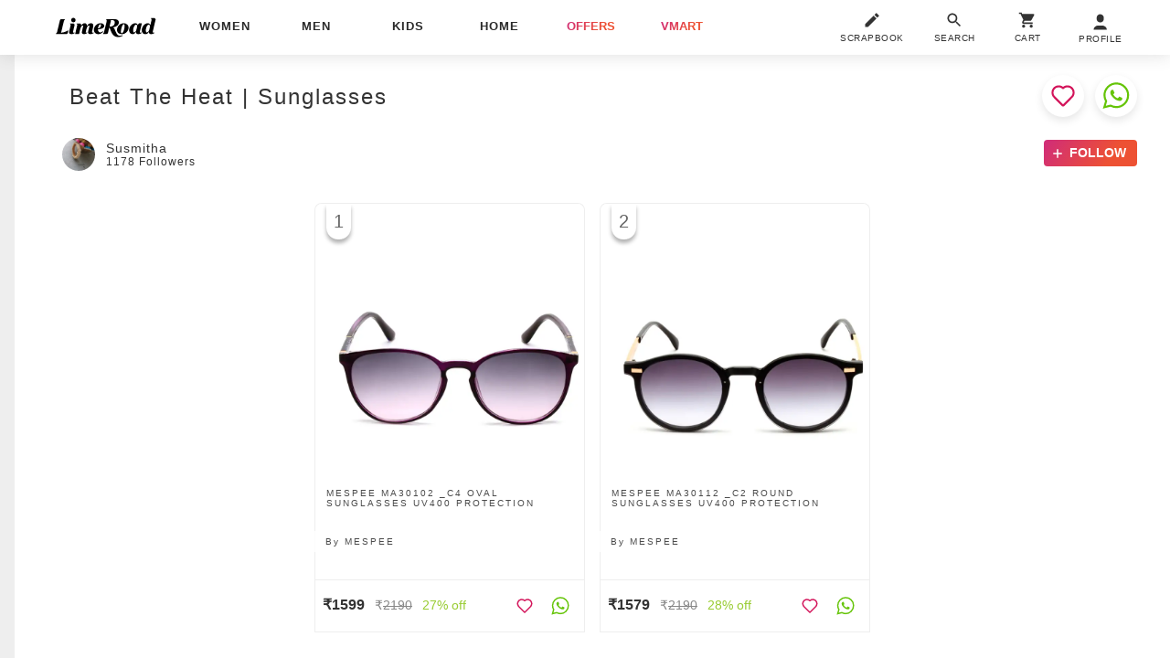

--- FILE ---
content_type: text/html; charset=utf-8
request_url: https://www.limeroad.com/beat-the-heat-sunglasses-by-susmitha-st645a0536adb8b87640377c44
body_size: 47184
content:
<!DOCTYPE html>
<html lang="en" class="m0 p0 bgE pR ffSs oH hp100">
	<head prefix="og: http://ogp.me/ns# fb: http://ogp.me/ns/fb# limeroad: http://ogp.me/ns/limeroad#">
		  <link rel="preconnect" href="https://img0.junaroad.com">
  <link rel="preconnect" href="https://img0.junaroad.com">
  <link rel="preconnect" href="https://cloud-img3.junaroad.com">

		
				<script type="an-js" class="an-gtm-js">
			window.dataLayer = window.dataLayer || [];
			dataLayer.push({
				'siteType': 'd'
				,'userId': '23224b4b-d311-40fa-9b70-db366a9549db'
				,'userType': 'old',
				'clarityUserId': '23224b4b-d311-40fa-9b70-db366a9549db'
			});
			// Google Tag Manager
				(function(w,d,s,l,i){w[l]=w[l]||[];w[l].push({'gtm.start':
				new Date().getTime(),event:'gtm.js'});var f=d.getElementsByTagName(s)[0],
				j=d.createElement(s),dl=l!='dataLayer'?'&l='+l:'';j.async=true;j.src=
				'https://www.googletagmanager.com/gtm.js?id='+i+dl;f.parentNode.insertBefore(j,f);
				})(window,document,'script','dataLayer','GTM-54WVMN7');
			// End Google Tag Manager
			function gtag(){dataLayer.push(arguments)}
			gtag('js', $.anConstants.date());
			gtag('config', '988018314');
			gtag('get','G-GXXB4S5GJN', 'client_id', function(clientId) {
			// Set the client ID in a cookie named "google_client_id"
			document.cookie = 'google_client_id=' + clientId + '; max-age=7200; secure; samesite=none';
			});
		</script>
		<script type="text/javascript">
;window.NREUM||(NREUM={});NREUM.init={distributed_tracing:{enabled:true},privacy:{cookies_enabled:true},ajax:{deny_list:["bam.nr-data.net"]}};
window.NREUM||(NREUM={}),__nr_require=function(t,e,n){function r(n){if(!e[n]){var o=e[n]={exports:{}};t[n][0].call(o.exports,function(e){var o=t[n][1][e];return r(o||e)},o,o.exports)}return e[n].exports}if("function"==typeof __nr_require)return __nr_require;for(var o=0;o<n.length;o++)r(n[o]);return r}({1:[function(t,e,n){function r(t){try{s.console&&console.log(t)}catch(e){}}var o,i=t("ee"),a=t(32),s={};try{o=localStorage.getItem("__nr_flags").split(","),console&&"function"==typeof console.log&&(s.console=!0,o.indexOf("dev")!==-1&&(s.dev=!0),o.indexOf("nr_dev")!==-1&&(s.nrDev=!0))}catch(c){}s.nrDev&&i.on("internal-error",function(t){r(t.stack)}),s.dev&&i.on("fn-err",function(t,e,n){r(n.stack)}),s.dev&&(r("NR AGENT IN DEVELOPMENT MODE"),r("flags: "+a(s,function(t,e){return t}).join(", ")))},{}],2:[function(t,e,n){function r(t,e,n,r,s){try{l?l-=1:o(s||new UncaughtException(t,e,n),!0)}catch(f){try{i("ierr",[f,c.now(),!0])}catch(d){}}return"function"==typeof u&&u.apply(this,a(arguments))}function UncaughtException(t,e,n){this.message=t||"Uncaught error with no additional information",this.sourceURL=e,this.line=n}function o(t,e){var n=e?null:c.now();i("err",[t,n])}var i=t("handle"),a=t(33),s=t("ee"),c=t("loader"),f=t("gos"),u=window.onerror,d=!1,p="nr@seenError";if(!c.disabled){var l=0;c.features.err=!0,t(1),window.onerror=r;try{throw new Error}catch(h){"stack"in h&&(t(14),t(13),"addEventListener"in window&&t(7),c.xhrWrappable&&t(15),d=!0)}s.on("fn-start",function(t,e,n){d&&(l+=1)}),s.on("fn-err",function(t,e,n){d&&!n[p]&&(f(n,p,function(){return!0}),this.thrown=!0,o(n))}),s.on("fn-end",function(){d&&!this.thrown&&l>0&&(l-=1)}),s.on("internal-error",function(t){i("ierr",[t,c.now(),!0])})}},{}],3:[function(t,e,n){var r=t("loader");r.disabled||(r.features.ins=!0)},{}],4:[function(t,e,n){function r(){U++,L=g.hash,this[u]=y.now()}function o(){U--,g.hash!==L&&i(0,!0);var t=y.now();this[h]=~~this[h]+t-this[u],this[d]=t}function i(t,e){E.emit("newURL",[""+g,e])}function a(t,e){t.on(e,function(){this[e]=y.now()})}var s="-start",c="-end",f="-body",u="fn"+s,d="fn"+c,p="cb"+s,l="cb"+c,h="jsTime",m="fetch",v="addEventListener",w=window,g=w.location,y=t("loader");if(w[v]&&y.xhrWrappable&&!y.disabled){var x=t(11),b=t(12),E=t(9),R=t(7),O=t(14),T=t(8),S=t(15),P=t(10),M=t("ee"),C=M.get("tracer"),N=t(23);t(17),y.features.spa=!0;var L,U=0;M.on(u,r),b.on(p,r),P.on(p,r),M.on(d,o),b.on(l,o),P.on(l,o),M.buffer([u,d,"xhr-resolved"]),R.buffer([u]),O.buffer(["setTimeout"+c,"clearTimeout"+s,u]),S.buffer([u,"new-xhr","send-xhr"+s]),T.buffer([m+s,m+"-done",m+f+s,m+f+c]),E.buffer(["newURL"]),x.buffer([u]),b.buffer(["propagate",p,l,"executor-err","resolve"+s]),C.buffer([u,"no-"+u]),P.buffer(["new-jsonp","cb-start","jsonp-error","jsonp-end"]),a(T,m+s),a(T,m+"-done"),a(P,"new-jsonp"),a(P,"jsonp-end"),a(P,"cb-start"),E.on("pushState-end",i),E.on("replaceState-end",i),w[v]("hashchange",i,N(!0)),w[v]("load",i,N(!0)),w[v]("popstate",function(){i(0,U>1)},N(!0))}},{}],5:[function(t,e,n){function r(){var t=new PerformanceObserver(function(t,e){var n=t.getEntries();s(v,[n])});try{t.observe({entryTypes:["resource"]})}catch(e){}}function o(t){if(s(v,[window.performance.getEntriesByType(w)]),window.performance["c"+p])try{window.performance[h](m,o,!1)}catch(t){}else try{window.performance[h]("webkit"+m,o,!1)}catch(t){}}function i(t){}if(window.performance&&window.performance.timing&&window.performance.getEntriesByType){var a=t("ee"),s=t("handle"),c=t(14),f=t(13),u=t(6),d=t(23),p="learResourceTimings",l="addEventListener",h="removeEventListener",m="resourcetimingbufferfull",v="bstResource",w="resource",g="-start",y="-end",x="fn"+g,b="fn"+y,E="bstTimer",R="pushState",O=t("loader");if(!O.disabled){O.features.stn=!0,t(9),"addEventListener"in window&&t(7);var T=NREUM.o.EV;a.on(x,function(t,e){var n=t[0];n instanceof T&&(this.bstStart=O.now())}),a.on(b,function(t,e){var n=t[0];n instanceof T&&s("bst",[n,e,this.bstStart,O.now()])}),c.on(x,function(t,e,n){this.bstStart=O.now(),this.bstType=n}),c.on(b,function(t,e){s(E,[e,this.bstStart,O.now(),this.bstType])}),f.on(x,function(){this.bstStart=O.now()}),f.on(b,function(t,e){s(E,[e,this.bstStart,O.now(),"requestAnimationFrame"])}),a.on(R+g,function(t){this.time=O.now(),this.startPath=location.pathname+location.hash}),a.on(R+y,function(t){s("bstHist",[location.pathname+location.hash,this.startPath,this.time])}),u()?(s(v,[window.performance.getEntriesByType("resource")]),r()):l in window.performance&&(window.performance["c"+p]?window.performance[l](m,o,d(!1)):window.performance[l]("webkit"+m,o,d(!1))),document[l]("scroll",i,d(!1)),document[l]("keypress",i,d(!1)),document[l]("click",i,d(!1))}}},{}],6:[function(t,e,n){e.exports=function(){return"PerformanceObserver"in window&&"function"==typeof window.PerformanceObserver}},{}],7:[function(t,e,n){function r(t){for(var e=t;e&&!e.hasOwnProperty(u);)e=Object.getPrototypeOf(e);e&&o(e)}function o(t){s.inPlace(t,[u,d],"-",i)}function i(t,e){return t[1]}var a=t("ee").get("events"),s=t("wrap-function")(a,!0),c=t("gos"),f=XMLHttpRequest,u="addEventListener",d="removeEventListener";e.exports=a,"getPrototypeOf"in Object?(r(document),r(window),r(f.prototype)):f.prototype.hasOwnProperty(u)&&(o(window),o(f.prototype)),a.on(u+"-start",function(t,e){var n=t[1];if(null!==n&&("function"==typeof n||"object"==typeof n)){var r=c(n,"nr@wrapped",function(){function t(){if("function"==typeof n.handleEvent)return n.handleEvent.apply(n,arguments)}var e={object:t,"function":n}[typeof n];return e?s(e,"fn-",null,e.name||"anonymous"):n});this.wrapped=t[1]=r}}),a.on(d+"-start",function(t){t[1]=this.wrapped||t[1]})},{}],8:[function(t,e,n){function r(t,e,n){var r=t[e];"function"==typeof r&&(t[e]=function(){var t=i(arguments),e={};o.emit(n+"before-start",[t],e);var a;e[m]&&e[m].dt&&(a=e[m].dt);var s=r.apply(this,t);return o.emit(n+"start",[t,a],s),s.then(function(t){return o.emit(n+"end",[null,t],s),t},function(t){throw o.emit(n+"end",[t],s),t})})}var o=t("ee").get("fetch"),i=t(33),a=t(32);e.exports=o;var s=window,c="fetch-",f=c+"body-",u=["arrayBuffer","blob","json","text","formData"],d=s.Request,p=s.Response,l=s.fetch,h="prototype",m="nr@context";d&&p&&l&&(a(u,function(t,e){r(d[h],e,f),r(p[h],e,f)}),r(s,"fetch",c),o.on(c+"end",function(t,e){var n=this;if(e){var r=e.headers.get("content-length");null!==r&&(n.rxSize=r),o.emit(c+"done",[null,e],n)}else o.emit(c+"done",[t],n)}))},{}],9:[function(t,e,n){var r=t("ee").get("history"),o=t("wrap-function")(r);e.exports=r;var i=window.history&&window.history.constructor&&window.history.constructor.prototype,a=window.history;i&&i.pushState&&i.replaceState&&(a=i),o.inPlace(a,["pushState","replaceState"],"-")},{}],10:[function(t,e,n){function r(t){function e(){f.emit("jsonp-end",[],l),t.removeEventListener("load",e,c(!1)),t.removeEventListener("error",n,c(!1))}function n(){f.emit("jsonp-error",[],l),f.emit("jsonp-end",[],l),t.removeEventListener("load",e,c(!1)),t.removeEventListener("error",n,c(!1))}var r=t&&"string"==typeof t.nodeName&&"script"===t.nodeName.toLowerCase();if(r){var o="function"==typeof t.addEventListener;if(o){var a=i(t.src);if(a){var d=s(a),p="function"==typeof d.parent[d.key];if(p){var l={};u.inPlace(d.parent,[d.key],"cb-",l),t.addEventListener("load",e,c(!1)),t.addEventListener("error",n,c(!1)),f.emit("new-jsonp",[t.src],l)}}}}}function o(){return"addEventListener"in window}function i(t){var e=t.match(d);return e?e[1]:null}function a(t,e){var n=t.match(l),r=n[1],o=n[3];return o?a(o,e[r]):e[r]}function s(t){var e=t.match(p);return e&&e.length>=3?{key:e[2],parent:a(e[1],window)}:{key:t,parent:window}}var c=t(23),f=t("ee").get("jsonp"),u=t("wrap-function")(f);if(e.exports=f,o()){var d=/[?&](?:callback|cb)=([^&#]+)/,p=/(.*)\.([^.]+)/,l=/^(\w+)(\.|$)(.*)$/,h=["appendChild","insertBefore","replaceChild"];Node&&Node.prototype&&Node.prototype.appendChild?u.inPlace(Node.prototype,h,"dom-"):(u.inPlace(HTMLElement.prototype,h,"dom-"),u.inPlace(HTMLHeadElement.prototype,h,"dom-"),u.inPlace(HTMLBodyElement.prototype,h,"dom-")),f.on("dom-start",function(t){r(t[0])})}},{}],11:[function(t,e,n){var r=t("ee").get("mutation"),o=t("wrap-function")(r),i=NREUM.o.MO;e.exports=r,i&&(window.MutationObserver=function(t){return this instanceof i?new i(o(t,"fn-")):i.apply(this,arguments)},MutationObserver.prototype=i.prototype)},{}],12:[function(t,e,n){function r(t){var e=i.context(),n=s(t,"executor-",e,null,!1),r=new f(n);return i.context(r).getCtx=function(){return e},r}var o=t("wrap-function"),i=t("ee").get("promise"),a=t("ee").getOrSetContext,s=o(i),c=t(32),f=NREUM.o.PR;e.exports=i,f&&(window.Promise=r,["all","race"].forEach(function(t){var e=f[t];f[t]=function(n){function r(t){return function(){i.emit("propagate",[null,!o],a,!1,!1),o=o||!t}}var o=!1;c(n,function(e,n){Promise.resolve(n).then(r("all"===t),r(!1))});var a=e.apply(f,arguments),s=f.resolve(a);return s}}),["resolve","reject"].forEach(function(t){var e=f[t];f[t]=function(t){var n=e.apply(f,arguments);return t!==n&&i.emit("propagate",[t,!0],n,!1,!1),n}}),f.prototype["catch"]=function(t){return this.then(null,t)},f.prototype=Object.create(f.prototype,{constructor:{value:r}}),c(Object.getOwnPropertyNames(f),function(t,e){try{r[e]=f[e]}catch(n){}}),o.wrapInPlace(f.prototype,"then",function(t){return function(){var e=this,n=o.argsToArray.apply(this,arguments),r=a(e);r.promise=e,n[0]=s(n[0],"cb-",r,null,!1),n[1]=s(n[1],"cb-",r,null,!1);var c=t.apply(this,n);return r.nextPromise=c,i.emit("propagate",[e,!0],c,!1,!1),c}}),i.on("executor-start",function(t){t[0]=s(t[0],"resolve-",this,null,!1),t[1]=s(t[1],"resolve-",this,null,!1)}),i.on("executor-err",function(t,e,n){t[1](n)}),i.on("cb-end",function(t,e,n){i.emit("propagate",[n,!0],this.nextPromise,!1,!1)}),i.on("propagate",function(t,e,n){this.getCtx&&!e||(this.getCtx=function(){if(t instanceof Promise)var e=i.context(t);return e&&e.getCtx?e.getCtx():this})}),r.toString=function(){return""+f})},{}],13:[function(t,e,n){var r=t("ee").get("raf"),o=t("wrap-function")(r),i="equestAnimationFrame";e.exports=r,o.inPlace(window,["r"+i,"mozR"+i,"webkitR"+i,"msR"+i],"raf-"),r.on("raf-start",function(t){t[0]=o(t[0],"fn-")})},{}],14:[function(t,e,n){function r(t,e,n){t[0]=a(t[0],"fn-",null,n)}function o(t,e,n){this.method=n,this.timerDuration=isNaN(t[1])?0:+t[1],t[0]=a(t[0],"fn-",this,n)}var i=t("ee").get("timer"),a=t("wrap-function")(i),s="setTimeout",c="setInterval",f="clearTimeout",u="-start",d="-";e.exports=i,a.inPlace(window,[s,"setImmediate"],s+d),a.inPlace(window,[c],c+d),a.inPlace(window,[f,"clearImmediate"],f+d),i.on(c+u,r),i.on(s+u,o)},{}],15:[function(t,e,n){function r(t,e){d.inPlace(e,["onreadystatechange"],"fn-",s)}function o(){var t=this,e=u.context(t);t.readyState>3&&!e.resolved&&(e.resolved=!0,u.emit("xhr-resolved",[],t)),d.inPlace(t,y,"fn-",s)}function i(t){x.push(t),m&&(E?E.then(a):w?w(a):(R=-R,O.data=R))}function a(){for(var t=0;t<x.length;t++)r([],x[t]);x.length&&(x=[])}function s(t,e){return e}function c(t,e){for(var n in t)e[n]=t[n];return e}t(7);var f=t("ee"),u=f.get("xhr"),d=t("wrap-function")(u),p=t(23),l=NREUM.o,h=l.XHR,m=l.MO,v=l.PR,w=l.SI,g="readystatechange",y=["onload","onerror","onabort","onloadstart","onloadend","onprogress","ontimeout"],x=[];e.exports=u;var b=window.XMLHttpRequest=function(t){var e=new h(t);try{u.emit("new-xhr",[e],e),e.addEventListener(g,o,p(!1))}catch(n){try{u.emit("internal-error",[n])}catch(r){}}return e};if(c(h,b),b.prototype=h.prototype,d.inPlace(b.prototype,["open","send"],"-xhr-",s),u.on("send-xhr-start",function(t,e){r(t,e),i(e)}),u.on("open-xhr-start",r),m){var E=v&&v.resolve();if(!w&&!v){var R=1,O=document.createTextNode(R);new m(a).observe(O,{characterData:!0})}}else f.on("fn-end",function(t){t[0]&&t[0].type===g||a()})},{}],16:[function(t,e,n){function r(t){if(!s(t))return null;var e=window.NREUM;if(!e.loader_config)return null;var n=(e.loader_config.accountID||"").toString()||null,r=(e.loader_config.agentID||"").toString()||null,f=(e.loader_config.trustKey||"").toString()||null;if(!n||!r)return null;var h=l.generateSpanId(),m=l.generateTraceId(),v=Date.now(),w={spanId:h,traceId:m,timestamp:v};return(t.sameOrigin||c(t)&&p())&&(w.traceContextParentHeader=o(h,m),w.traceContextStateHeader=i(h,v,n,r,f)),(t.sameOrigin&&!u()||!t.sameOrigin&&c(t)&&d())&&(w.newrelicHeader=a(h,m,v,n,r,f)),w}function o(t,e){return"00-"+e+"-"+t+"-01"}function i(t,e,n,r,o){var i=0,a="",s=1,c="",f="";return o+"@nr="+i+"-"+s+"-"+n+"-"+r+"-"+t+"-"+a+"-"+c+"-"+f+"-"+e}function a(t,e,n,r,o,i){var a="btoa"in window&&"function"==typeof window.btoa;if(!a)return null;var s={v:[0,1],d:{ty:"Browser",ac:r,ap:o,id:t,tr:e,ti:n}};return i&&r!==i&&(s.d.tk=i),btoa(JSON.stringify(s))}function s(t){return f()&&c(t)}function c(t){var e=!1,n={};if("init"in NREUM&&"distributed_tracing"in NREUM.init&&(n=NREUM.init.distributed_tracing),t.sameOrigin)e=!0;else if(n.allowed_origins instanceof Array)for(var r=0;r<n.allowed_origins.length;r++){var o=h(n.allowed_origins[r]);if(t.hostname===o.hostname&&t.protocol===o.protocol&&t.port===o.port){e=!0;break}}return e}function f(){return"init"in NREUM&&"distributed_tracing"in NREUM.init&&!!NREUM.init.distributed_tracing.enabled}function u(){return"init"in NREUM&&"distributed_tracing"in NREUM.init&&!!NREUM.init.distributed_tracing.exclude_newrelic_header}function d(){return"init"in NREUM&&"distributed_tracing"in NREUM.init&&NREUM.init.distributed_tracing.cors_use_newrelic_header!==!1}function p(){return"init"in NREUM&&"distributed_tracing"in NREUM.init&&!!NREUM.init.distributed_tracing.cors_use_tracecontext_headers}var l=t(29),h=t(18);e.exports={generateTracePayload:r,shouldGenerateTrace:s}},{}],17:[function(t,e,n){function r(t){var e=this.params,n=this.metrics;if(!this.ended){this.ended=!0;for(var r=0;r<p;r++)t.removeEventListener(d[r],this.listener,!1);return e.protocol&&"data"===e.protocol?void g("Ajax/DataUrl/Excluded"):void(e.aborted||(n.duration=a.now()-this.startTime,this.loadCaptureCalled||4!==t.readyState?null==e.status&&(e.status=0):i(this,t),n.cbTime=this.cbTime,s("xhr",[e,n,this.startTime,this.endTime,"xhr"],this)))}}function o(t,e){var n=c(e),r=t.params;r.hostname=n.hostname,r.port=n.port,r.protocol=n.protocol,r.host=n.hostname+":"+n.port,r.pathname=n.pathname,t.parsedOrigin=n,t.sameOrigin=n.sameOrigin}function i(t,e){t.params.status=e.status;var n=v(e,t.lastSize);if(n&&(t.metrics.rxSize=n),t.sameOrigin){var r=e.getResponseHeader("X-NewRelic-App-Data");r&&(t.params.cat=r.split(", ").pop())}t.loadCaptureCalled=!0}var a=t("loader");if(a.xhrWrappable&&!a.disabled){var s=t("handle"),c=t(18),f=t(16).generateTracePayload,u=t("ee"),d=["load","error","abort","timeout"],p=d.length,l=t("id"),h=t(24),m=t(22),v=t(19),w=t(23),g=t(25).recordSupportability,y=NREUM.o.REQ,x=window.XMLHttpRequest;a.features.xhr=!0,t(15),t(8),u.on("new-xhr",function(t){var e=this;e.totalCbs=0,e.called=0,e.cbTime=0,e.end=r,e.ended=!1,e.xhrGuids={},e.lastSize=null,e.loadCaptureCalled=!1,e.params=this.params||{},e.metrics=this.metrics||{},t.addEventListener("load",function(n){i(e,t)},w(!1)),h&&(h>34||h<10)||t.addEventListener("progress",function(t){e.lastSize=t.loaded},w(!1))}),u.on("open-xhr-start",function(t){this.params={method:t[0]},o(this,t[1]),this.metrics={}}),u.on("open-xhr-end",function(t,e){"loader_config"in NREUM&&"xpid"in NREUM.loader_config&&this.sameOrigin&&e.setRequestHeader("X-NewRelic-ID",NREUM.loader_config.xpid);var n=f(this.parsedOrigin);if(n){var r=!1;n.newrelicHeader&&(e.setRequestHeader("newrelic",n.newrelicHeader),r=!0),n.traceContextParentHeader&&(e.setRequestHeader("traceparent",n.traceContextParentHeader),n.traceContextStateHeader&&e.setRequestHeader("tracestate",n.traceContextStateHeader),r=!0),r&&(this.dt=n)}}),u.on("send-xhr-start",function(t,e){var n=this.metrics,r=t[0],o=this;if(n&&r){var i=m(r);i&&(n.txSize=i)}this.startTime=a.now(),this.listener=function(t){try{"abort"!==t.type||o.loadCaptureCalled||(o.params.aborted=!0),("load"!==t.type||o.called===o.totalCbs&&(o.onloadCalled||"function"!=typeof e.onload))&&o.end(e)}catch(n){try{u.emit("internal-error",[n])}catch(r){}}};for(var s=0;s<p;s++)e.addEventListener(d[s],this.listener,w(!1))}),u.on("xhr-cb-time",function(t,e,n){this.cbTime+=t,e?this.onloadCalled=!0:this.called+=1,this.called!==this.totalCbs||!this.onloadCalled&&"function"==typeof n.onload||this.end(n)}),u.on("xhr-load-added",function(t,e){var n=""+l(t)+!!e;this.xhrGuids&&!this.xhrGuids[n]&&(this.xhrGuids[n]=!0,this.totalCbs+=1)}),u.on("xhr-load-removed",function(t,e){var n=""+l(t)+!!e;this.xhrGuids&&this.xhrGuids[n]&&(delete this.xhrGuids[n],this.totalCbs-=1)}),u.on("xhr-resolved",function(){this.endTime=a.now()}),u.on("addEventListener-end",function(t,e){e instanceof x&&"load"===t[0]&&u.emit("xhr-load-added",[t[1],t[2]],e)}),u.on("removeEventListener-end",function(t,e){e instanceof x&&"load"===t[0]&&u.emit("xhr-load-removed",[t[1],t[2]],e)}),u.on("fn-start",function(t,e,n){e instanceof x&&("onload"===n&&(this.onload=!0),("load"===(t[0]&&t[0].type)||this.onload)&&(this.xhrCbStart=a.now()))}),u.on("fn-end",function(t,e){this.xhrCbStart&&u.emit("xhr-cb-time",[a.now()-this.xhrCbStart,this.onload,e],e)}),u.on("fetch-before-start",function(t){function e(t,e){var n=!1;return e.newrelicHeader&&(t.set("newrelic",e.newrelicHeader),n=!0),e.traceContextParentHeader&&(t.set("traceparent",e.traceContextParentHeader),e.traceContextStateHeader&&t.set("tracestate",e.traceContextStateHeader),n=!0),n}var n,r=t[1]||{};"string"==typeof t[0]?n=t[0]:t[0]&&t[0].url?n=t[0].url:window.URL&&t[0]&&t[0]instanceof URL&&(n=t[0].href),n&&(this.parsedOrigin=c(n),this.sameOrigin=this.parsedOrigin.sameOrigin);var o=f(this.parsedOrigin);if(o&&(o.newrelicHeader||o.traceContextParentHeader))if("string"==typeof t[0]||window.URL&&t[0]&&t[0]instanceof URL){var i={};for(var a in r)i[a]=r[a];i.headers=new Headers(r.headers||{}),e(i.headers,o)&&(this.dt=o),t.length>1?t[1]=i:t.push(i)}else t[0]&&t[0].headers&&e(t[0].headers,o)&&(this.dt=o)}),u.on("fetch-start",function(t,e){this.params={},this.metrics={},this.startTime=a.now(),this.dt=e,t.length>=1&&(this.target=t[0]),t.length>=2&&(this.opts=t[1]);var n,r=this.opts||{},i=this.target;if("string"==typeof i?n=i:"object"==typeof i&&i instanceof y?n=i.url:window.URL&&"object"==typeof i&&i instanceof URL&&(n=i.href),o(this,n),"data"!==this.params.protocol){var s=(""+(i&&i instanceof y&&i.method||r.method||"GET")).toUpperCase();this.params.method=s,this.txSize=m(r.body)||0}}),u.on("fetch-done",function(t,e){if(this.endTime=a.now(),this.params||(this.params={}),"data"===this.params.protocol)return void g("Ajax/DataUrl/Excluded");this.params.status=e?e.status:0;var n;"string"==typeof this.rxSize&&this.rxSize.length>0&&(n=+this.rxSize);var r={txSize:this.txSize,rxSize:n,duration:a.now()-this.startTime};s("xhr",[this.params,r,this.startTime,this.endTime,"fetch"],this)})}},{}],18:[function(t,e,n){var r={};e.exports=function(t){if(t in r)return r[t];if(0===(t||"").indexOf("data:"))return{protocol:"data"};var e=document.createElement("a"),n=window.location,o={};e.href=t,o.port=e.port;var i=e.href.split("://");!o.port&&i[1]&&(o.port=i[1].split("/")[0].split("@").pop().split(":")[1]),o.port&&"0"!==o.port||(o.port="https"===i[0]?"443":"80"),o.hostname=e.hostname||n.hostname,o.pathname=e.pathname,o.protocol=i[0],"/"!==o.pathname.charAt(0)&&(o.pathname="/"+o.pathname);var a=!e.protocol||":"===e.protocol||e.protocol===n.protocol,s=e.hostname===document.domain&&e.port===n.port;return o.sameOrigin=a&&(!e.hostname||s),"/"===o.pathname&&(r[t]=o),o}},{}],19:[function(t,e,n){function r(t,e){var n=t.responseType;return"json"===n&&null!==e?e:"arraybuffer"===n||"blob"===n||"json"===n?o(t.response):"text"===n||""===n||void 0===n?o(t.responseText):void 0}var o=t(22);e.exports=r},{}],20:[function(t,e,n){function r(){}function o(t,e,n,r){return function(){return u.recordSupportability("API/"+e+"/called"),i(t+e,[f.now()].concat(s(arguments)),n?null:this,r),n?void 0:this}}var i=t("handle"),a=t(32),s=t(33),c=t("ee").get("tracer"),f=t("loader"),u=t(25),d=NREUM;"undefined"==typeof window.newrelic&&(newrelic=d);var p=["setPageViewName","setCustomAttribute","setErrorHandler","finished","addToTrace","inlineHit","addRelease"],l="api-",h=l+"ixn-";a(p,function(t,e){d[e]=o(l,e,!0,"api")}),d.addPageAction=o(l,"addPageAction",!0),d.setCurrentRouteName=o(l,"routeName",!0),e.exports=newrelic,d.interaction=function(){return(new r).get()};var m=r.prototype={createTracer:function(t,e){var n={},r=this,o="function"==typeof e;return i(h+"tracer",[f.now(),t,n],r),function(){if(c.emit((o?"":"no-")+"fn-start",[f.now(),r,o],n),o)try{return e.apply(this,arguments)}catch(t){throw c.emit("fn-err",[arguments,this,t],n),t}finally{c.emit("fn-end",[f.now()],n)}}}};a("actionText,setName,setAttribute,save,ignore,onEnd,getContext,end,get".split(","),function(t,e){m[e]=o(h,e)}),newrelic.noticeError=function(t,e){"string"==typeof t&&(t=new Error(t)),u.recordSupportability("API/noticeError/called"),i("err",[t,f.now(),!1,e])}},{}],21:[function(t,e,n){function r(t){if(NREUM.init){for(var e=NREUM.init,n=t.split("."),r=0;r<n.length-1;r++)if(e=e[n[r]],"object"!=typeof e)return;return e=e[n[n.length-1]]}}e.exports={getConfiguration:r}},{}],22:[function(t,e,n){e.exports=function(t){if("string"==typeof t&&t.length)return t.length;if("object"==typeof t){if("undefined"!=typeof ArrayBuffer&&t instanceof ArrayBuffer&&t.byteLength)return t.byteLength;if("undefined"!=typeof Blob&&t instanceof Blob&&t.size)return t.size;if(!("undefined"!=typeof FormData&&t instanceof FormData))try{return JSON.stringify(t).length}catch(e){return}}}},{}],23:[function(t,e,n){var r=!1;try{var o=Object.defineProperty({},"passive",{get:function(){r=!0}});window.addEventListener("testPassive",null,o),window.removeEventListener("testPassive",null,o)}catch(i){}e.exports=function(t){return r?{passive:!0,capture:!!t}:!!t}},{}],24:[function(t,e,n){var r=0,o=navigator.userAgent.match(/Firefox[\/\s](\d+\.\d+)/);o&&(r=+o[1]),e.exports=r},{}],25:[function(t,e,n){function r(t,e){var n=[a,t,{name:t},e];return i("storeMetric",n,null,"api"),n}function o(t,e){var n=[s,t,{name:t},e];return i("storeEventMetrics",n,null,"api"),n}var i=t("handle"),a="sm",s="cm";e.exports={constants:{SUPPORTABILITY_METRIC:a,CUSTOM_METRIC:s},recordSupportability:r,recordCustom:o}},{}],26:[function(t,e,n){function r(){return s.exists&&performance.now?Math.round(performance.now()):(i=Math.max((new Date).getTime(),i))-a}function o(){return i}var i=(new Date).getTime(),a=i,s=t(34);e.exports=r,e.exports.offset=a,e.exports.getLastTimestamp=o},{}],27:[function(t,e,n){function r(t){return!(!t||!t.protocol||"file:"===t.protocol)}e.exports=r},{}],28:[function(t,e,n){function r(t,e){var n=t.getEntries();n.forEach(function(t){"first-paint"===t.name?l("timing",["fp",Math.floor(t.startTime)]):"first-contentful-paint"===t.name&&l("timing",["fcp",Math.floor(t.startTime)])})}function o(t,e){var n=t.getEntries();if(n.length>0){var r=n[n.length-1];if(f&&f<r.startTime)return;var o=[r],i=a({});i&&o.push(i),l("lcp",o)}}function i(t){t.getEntries().forEach(function(t){t.hadRecentInput||l("cls",[t])})}function a(t){var e=navigator.connection||navigator.mozConnection||navigator.webkitConnection;if(e)return e.type&&(t["net-type"]=e.type),e.effectiveType&&(t["net-etype"]=e.effectiveType),e.rtt&&(t["net-rtt"]=e.rtt),e.downlink&&(t["net-dlink"]=e.downlink),t}function s(t){if(t instanceof w&&!y){var e=Math.round(t.timeStamp),n={type:t.type};a(n),e<=h.now()?n.fid=h.now()-e:e>h.offset&&e<=Date.now()?(e-=h.offset,n.fid=h.now()-e):e=h.now(),y=!0,l("timing",["fi",e,n])}}function c(t){"hidden"===t&&(f=h.now(),l("pageHide",[f]))}if(!("init"in NREUM&&"page_view_timing"in NREUM.init&&"enabled"in NREUM.init.page_view_timing&&NREUM.init.page_view_timing.enabled===!1)){var f,u,d,p,l=t("handle"),h=t("loader"),m=t(31),v=t(23),w=NREUM.o.EV;if("PerformanceObserver"in window&&"function"==typeof window.PerformanceObserver){u=new PerformanceObserver(r);try{u.observe({entryTypes:["paint"]})}catch(g){}d=new PerformanceObserver(o);try{d.observe({entryTypes:["largest-contentful-paint"]})}catch(g){}p=new PerformanceObserver(i);try{p.observe({type:"layout-shift",buffered:!0})}catch(g){}}if("addEventListener"in document){var y=!1,x=["click","keydown","mousedown","pointerdown","touchstart"];x.forEach(function(t){document.addEventListener(t,s,v(!1))})}m(c)}},{}],29:[function(t,e,n){function r(){function t(){return e?15&e[n++]:16*Math.random()|0}var e=null,n=0,r=window.crypto||window.msCrypto;r&&r.getRandomValues&&(e=r.getRandomValues(new Uint8Array(31)));for(var o,i="xxxxxxxx-xxxx-4xxx-yxxx-xxxxxxxxxxxx",a="",s=0;s<i.length;s++)o=i[s],"x"===o?a+=t().toString(16):"y"===o?(o=3&t()|8,a+=o.toString(16)):a+=o;return a}function o(){return a(16)}function i(){return a(32)}function a(t){function e(){return n?15&n[r++]:16*Math.random()|0}var n=null,r=0,o=window.crypto||window.msCrypto;o&&o.getRandomValues&&Uint8Array&&(n=o.getRandomValues(new Uint8Array(31)));for(var i=[],a=0;a<t;a++)i.push(e().toString(16));return i.join("")}e.exports={generateUuid:r,generateSpanId:o,generateTraceId:i}},{}],30:[function(t,e,n){function r(t,e){if(!o)return!1;if(t!==o)return!1;if(!e)return!0;if(!i)return!1;for(var n=i.split("."),r=e.split("."),a=0;a<r.length;a++)if(r[a]!==n[a])return!1;return!0}var o=null,i=null,a=/Version\/(\S+)\s+Safari/;if(navigator.userAgent){var s=navigator.userAgent,c=s.match(a);c&&s.indexOf("Chrome")===-1&&s.indexOf("Chromium")===-1&&(o="Safari",i=c[1])}e.exports={agent:o,version:i,match:r}},{}],31:[function(t,e,n){function r(t){function e(){t(s&&document[s]?document[s]:document[i]?"hidden":"visible")}"addEventListener"in document&&a&&document.addEventListener(a,e,o(!1))}var o=t(23);e.exports=r;var i,a,s;"undefined"!=typeof document.hidden?(i="hidden",a="visibilitychange",s="visibilityState"):"undefined"!=typeof document.msHidden?(i="msHidden",a="msvisibilitychange"):"undefined"!=typeof document.webkitHidden&&(i="webkitHidden",a="webkitvisibilitychange",s="webkitVisibilityState")},{}],32:[function(t,e,n){function r(t,e){var n=[],r="",i=0;for(r in t)o.call(t,r)&&(n[i]=e(r,t[r]),i+=1);return n}var o=Object.prototype.hasOwnProperty;e.exports=r},{}],33:[function(t,e,n){function r(t,e,n){e||(e=0),"undefined"==typeof n&&(n=t?t.length:0);for(var r=-1,o=n-e||0,i=Array(o<0?0:o);++r<o;)i[r]=t[e+r];return i}e.exports=r},{}],34:[function(t,e,n){e.exports={exists:"undefined"!=typeof window.performance&&window.performance.timing&&"undefined"!=typeof window.performance.timing.navigationStart}},{}],ee:[function(t,e,n){function r(){}function o(t){function e(t){return t&&t instanceof r?t:t?f(t,c,a):a()}function n(n,r,o,i,a){if(a!==!1&&(a=!0),!l.aborted||i){t&&a&&t(n,r,o);for(var s=e(o),c=m(n),f=c.length,u=0;u<f;u++)c[u].apply(s,r);var p=d[y[n]];return p&&p.push([x,n,r,s]),s}}function i(t,e){g[t]=m(t).concat(e)}function h(t,e){var n=g[t];if(n)for(var r=0;r<n.length;r++)n[r]===e&&n.splice(r,1)}function m(t){return g[t]||[]}function v(t){return p[t]=p[t]||o(n)}function w(t,e){l.aborted||u(t,function(t,n){e=e||"feature",y[n]=e,e in d||(d[e]=[])})}var g={},y={},x={on:i,addEventListener:i,removeEventListener:h,emit:n,get:v,listeners:m,context:e,buffer:w,abort:s,aborted:!1};return x}function i(t){return f(t,c,a)}function a(){return new r}function s(){(d.api||d.feature)&&(l.aborted=!0,d=l.backlog={})}var c="nr@context",f=t("gos"),u=t(32),d={},p={},l=e.exports=o();e.exports.getOrSetContext=i,l.backlog=d},{}],gos:[function(t,e,n){function r(t,e,n){if(o.call(t,e))return t[e];var r=n();if(Object.defineProperty&&Object.keys)try{return Object.defineProperty(t,e,{value:r,writable:!0,enumerable:!1}),r}catch(i){}return t[e]=r,r}var o=Object.prototype.hasOwnProperty;e.exports=r},{}],handle:[function(t,e,n){function r(t,e,n,r){o.buffer([t],r),o.emit(t,e,n)}var o=t("ee").get("handle");e.exports=r,r.ee=o},{}],id:[function(t,e,n){function r(t){var e=typeof t;return!t||"object"!==e&&"function"!==e?-1:t===window?0:a(t,i,function(){return o++})}var o=1,i="nr@id",a=t("gos");e.exports=r},{}],loader:[function(t,e,n){function r(){if(!S++){var t=T.info=NREUM.info,e=v.getElementsByTagName("script")[0];if(setTimeout(f.abort,3e4),!(t&&t.licenseKey&&t.applicationID&&e))return f.abort();c(R,function(e,n){t[e]||(t[e]=n)});var n=a();s("mark",["onload",n+T.offset],null,"api"),s("timing",["load",n]);var r=v.createElement("script");0===t.agent.indexOf("http://")||0===t.agent.indexOf("https://")?r.src=t.agent:r.src=h+"://"+t.agent,e.parentNode.insertBefore(r,e)}}function o(){"complete"===v.readyState&&i()}function i(){s("mark",["domContent",a()+T.offset],null,"api")}var a=t(26),s=t("handle"),c=t(32),f=t("ee"),u=t(30),d=t(27),p=t(21),l=t(23),h=p.getConfiguration("ssl")===!1?"http":"https",m=window,v=m.document,w="addEventListener",g="attachEvent",y=m.XMLHttpRequest,x=y&&y.prototype,b=!d(m.location);NREUM.o={ST:setTimeout,SI:m.setImmediate,CT:clearTimeout,XHR:y,REQ:m.Request,EV:m.Event,PR:m.Promise,MO:m.MutationObserver};var E=""+location,R={beacon:"bam.nr-data.net",errorBeacon:"bam.nr-data.net",agent:"js-agent.newrelic.com/nr-spa-1215.min.js"},O=y&&x&&x[w]&&!/CriOS/.test(navigator.userAgent),T=e.exports={offset:a.getLastTimestamp(),now:a,origin:E,features:{},xhrWrappable:O,userAgent:u,disabled:b};if(!b){t(20),t(28),v[w]?(v[w]("DOMContentLoaded",i,l(!1)),m[w]("load",r,l(!1))):(v[g]("onreadystatechange",o),m[g]("onload",r)),s("mark",["firstbyte",a.getLastTimestamp()],null,"api");var S=0}},{}],"wrap-function":[function(t,e,n){function r(t,e){function n(e,n,r,c,f){function nrWrapper(){var i,a,u,p;try{a=this,i=d(arguments),u="function"==typeof r?r(i,a):r||{}}catch(l){o([l,"",[i,a,c],u],t)}s(n+"start",[i,a,c],u,f);try{return p=e.apply(a,i)}catch(h){throw s(n+"err",[i,a,h],u,f),h}finally{s(n+"end",[i,a,p],u,f)}}return a(e)?e:(n||(n=""),nrWrapper[p]=e,i(e,nrWrapper,t),nrWrapper)}function r(t,e,r,o,i){r||(r="");var s,c,f,u="-"===r.charAt(0);for(f=0;f<e.length;f++)c=e[f],s=t[c],a(s)||(t[c]=n(s,u?c+r:r,o,c,i))}function s(n,r,i,a){if(!h||e){var s=h;h=!0;try{t.emit(n,r,i,e,a)}catch(c){o([c,n,r,i],t)}h=s}}return t||(t=u),n.inPlace=r,n.flag=p,n}function o(t,e){e||(e=u);try{e.emit("internal-error",t)}catch(n){}}function i(t,e,n){if(Object.defineProperty&&Object.keys)try{var r=Object.keys(t);return r.forEach(function(n){Object.defineProperty(e,n,{get:function(){return t[n]},set:function(e){return t[n]=e,e}})}),e}catch(i){o([i],n)}for(var a in t)l.call(t,a)&&(e[a]=t[a]);return e}function a(t){return!(t&&t instanceof Function&&t.apply&&!t[p])}function s(t,e){var n=e(t);return n[p]=t,i(t,n,u),n}function c(t,e,n){var r=t[e];t[e]=s(r,n)}function f(){for(var t=arguments.length,e=new Array(t),n=0;n<t;++n)e[n]=arguments[n];return e}var u=t("ee"),d=t(33),p="nr@original",l=Object.prototype.hasOwnProperty,h=!1;e.exports=r,e.exports.wrapFunction=s,e.exports.wrapInPlace=c,e.exports.argsToArray=f},{}]},{},["loader",2,17,5,3,4]);
;NREUM.loader_config={accountID:"202209",trustKey:"202209",agentID:"938993",licenseKey:"6ff551d187",applicationID:"938975"}
;NREUM.info={beacon:"cubeapm-web.limeroad.com",errorBeacon:"cubeapm-web.limeroad.com",licenseKey:"6ff551d187",applicationID:"Joulroad-Web",sa:1}
</script>
<script>
    !function(n,e){var t,o,i,c=[],f={passive:!0,capture:!0},r=new Date,a="pointerup",u="pointercancel";function p(n,c){t||(t=c,o=n,i=new Date,w(e),s())}function s(){o>=0&&o<i-r&&(c.forEach(function(n){n(o,t)}),c=[])}function l(t){if(t.cancelable){var o=(t.timeStamp>1e12?new Date:performance.now())-t.timeStamp;"pointerdown"==t.type?function(t,o){function i(){p(t,o),r()}function c(){r()}function r(){e(a,i,f),e(u,c,f)}n(a,i,f),n(u,c,f)}(o,t):p(o,t)}}function w(n){["click","mousedown","keydown","touchstart","pointerdown"].forEach(function(e){n(e,l,f)})}w(n),self.perfMetrics=self.perfMetrics||{},self.perfMetrics.onFirstInputDelay=function(n){c.push(n),s()}}(addEventListener,removeEventListener);
  if("language" in navigator && navigator.language.split("-")[0] == 'hi'){
    document.cookie = "locale=hi; path=/";
    document.cookie = "log_locale=by_device; path=/";
    window.location.href = window.location.href;
  }
  window.defferedTrackList = window.defferedTrackList || [];
  function trackAbandons(type, event) {
    // if(navigator && navigator.sendBeacon){
    //   var headers = {
    //     // type: 'application/json'
    //     type: 'text/plain;charset=UTF-8'
    //   };
    //   var blob = new Blob([JSON.stringify(data)], headers);
    //   navigator.sendBeacon(url, blob);
    // }
    window.defferedTrackList.push(
      [{"name":type, "dest": "dw"},{"type":"", "id":"", "extra":""},{"type":"", "id":"", "extra":""}]
    );
    // console.log(type);
  };
  document.addEventListener('visibilitychange', function(event){
    trackAbandons('webBackground', event);
  });
 
  document.addEventListener('pagehide', function(event){
    trackAbandons('webAbandon', event);
  });
  if(window.PerformanceObserver){
    try{
      var desiredMetric = ['paint' /*, 'mark', 'measure', 'longtask'/*, 'resource'*/];
      var observer = new PerformanceObserver(function(list) {
        for (var entry of list.getEntries()) {
          var metricName = entry.name;
          if(metricName && (metricName != 'self' && metricName != 'unknown')){
            var time = Math.round(entry.startTime + entry.duration);
            window.defferedTrackList.push(
              [{"name":"performanceMetrics", "dest": "dw"},{"type":metricName, "id":time, "extra":JSON.stringify(entry.attribution)},{"type":"", "id":"", "extra":""}]
            );
            // console.log('performanceMetrics', metricName, time);
          }
        }
      });
      try{
        observer.observe({entryTypes: desiredMetric});
      }catch(e){
        // console.log(e);
      }
      // performance.mark('registered-observer');
    }catch(e){}
  }
</script>		
<meta charset="utf-8">
		<link rel="alternate" href="https://www.limeroad.com/beat-the-heat-sunglasses-by-susmitha-st645a0536adb8b87640377c44?locale=hi" hreflang="hi-in"/>
	<link rel="alternate" href="https://www.limeroad.com" hreflang="x-default"/>
	<meta name="google" content="notranslate"/>

<meta id="vp" name="viewport" content="width=device-width, initial-scale=1.0, user-scalable=no" />
<title id="ttl">Beat The Heat | Sunglasses </title>
	<meta name='description' content="Beat The Heat | Sunglasses  - update your collection with mespee  ma30102 _c4 oval sunglasses uv400 protection at limeroad.com" />

<meta name="theme-color" content="#ffffff">
<meta name='keywords' content="Limeroad Story, online shopping, mespee  ma30102 _c4 oval sunglasses uv400 protection, mespee ma30112 _c2 round sunglasses uv400 protection" />
<meta name="robots" content="noindex, follow"/>
<link rel='canonical' href="https://www.limeroad.com/beat-the-heat-sunglasses-by-susmitha-st645a0536adb8b87640377c44" />
  
  
<meta name="robots" content="noodp" />

	<link rel="manifest" href="https://n-img1.junaroad.com/assets/web-manifest/manifest_noPRA.json" id="manifest-placeholder">
<meta class="theCo" name="theme-color" content="#ffffff">
<meta name="mobile-web-app-capable" content="yes">
<link rel="icon" sizes="192x192" href="https://n-img1.junaroad.com/assets/images/mobileNotif/img-1680163303252.jpg">
<link rel="search" href="/search.xml" type="application/opensearchdescription+xml" title="Limeroad"/>
	<link rel="amphtml" href="https://www.limeroad.com/beat-the-heat-sunglasses-by-susmitha-st645a0536adb8b87640377c44.amp">
	<meta name="amp-google-client-id-api" content="googleanalytics">
<meta name="google-site-verification" content="uaml1jdyP_demwP-mBzV43JBevdLZPjy99rYpfgnsZs" />
<meta name="google-site-verification" content="2FmaQ2XFWGJ9FTyayyYENpd2BJ3tNHKB4TU-gapTrQ0" />

<meta property="fb:app_id" content=107038696116311>

		
		  <link rel="stylesheet" href="https://cloud-img3.junaroad.com/assets/8scripts/components/button-ed23dda0cebe4708b1403c1e9b91f27d13f8350b22317f33e712176dd49b0573.css" media="print" onload="this.media=&#39;all&#39;" />
  <noscript>
    <link rel="stylesheet" href="https://cloud-img3.junaroad.com/assets/8scripts/components/button-ed23dda0cebe4708b1403c1e9b91f27d13f8350b22317f33e712176dd49b0573.css" media="screen" />
  </noscript>
  <link rel="stylesheet" href="https://cloud-img3.junaroad.com/assets/8scripts/components/selector_sheet-3b68b2228d3c481544db8139e590725dc2cad12a173550b5f36bc19c94e7da70.css" media="print" onload="this.media=&#39;all&#39;" />
  <noscript>
    <link rel="stylesheet" href="https://cloud-img3.junaroad.com/assets/8scripts/components/selector_sheet-3b68b2228d3c481544db8139e590725dc2cad12a173550b5f36bc19c94e7da70.css" media="screen" />
  </noscript>
  <link rel="stylesheet" href="https://cloud-img3.junaroad.com/assets/8scripts/components/btmsheet-3c69109bcab1083b99f9d6aa2073be322260a35ab2889b9ed7372f168c39ee70.css" media="print" onload="this.media=&#39;all&#39;" />
  <noscript>
    <link rel="stylesheet" href="https://cloud-img3.junaroad.com/assets/8scripts/components/btmsheet-3c69109bcab1083b99f9d6aa2073be322260a35ab2889b9ed7372f168c39ee70.css" media="screen" />
  </noscript>
<style id="critical_styles">
  :root {
    --LR-Green-LR-Green-50: rgba(249, 251, 233, 1);
    --LR-Green-LR-Green-100: rgba(249, 255, 234, 1);
    --LR-Green-LR-Green-200: rgba(236, 246, 208, 1);;
    --LR-Green-LR-Green-300: rgba(192, 225, 116, 1);
    --LR-Green-LR-Green-400: rgba(153, 204, 51, 1);
    --LR-Green-LR-Green-500: rgba(132, 183, 42, 1);
    --LR-Green-LR-Green-600: rgba(103, 146, 29, 1);
    --LR-Green-LR-Green-900: rgba(55, 76, 26, 1);
    --LR-Green-LR-Green-950: rgba(28, 41, 9, 1);

    --Cool-grey-Cool-grey-25: rgba(252, 252, 253, 1);
    --Cool-grey-Cool-grey-50: rgba(249, 250, 251, 1);
    --Cool-grey-Cool-grey-100: rgba(242, 244, 247, 1);
    --Cool-grey-Cool-grey-200: rgba(234, 236, 240, 1);
    --Cool-grey-Cool-grey-300: rgba(208, 213, 221, 1);
    --Cool-grey-Cool-grey-400: rgba(152, 162, 179, 1);
    --Cool-grey-Cool-grey-700: rgba(52, 64, 84, 1);
    --Cool-grey-Cool-grey-500: rgba(102, 112, 133, 1);
    --Cool-grey-Cool-grey-600: rgba(71, 84, 103, 1);
    --Cool-grey-Cool-grey-800: rgba(29, 41, 57, 1);
    --Cool-grey-Cool-grey-900: rgba(16, 24, 40, 1);
    --Cool-grey-Cool-grey-950: rgba(14, 18, 23, 1);

    --lr-orange-yellow-lr-orange-200: rgba(254, 223, 137, 1);

    --LR-red-LR-RED-600: rgba(217, 45, 32, 1);
    --LR-red-LR-RED-800: rgba(145, 32, 24, 1);

    --LR-blue-LR-blue-25: rgba(241, 247, 253, 1);
    --LR-blue-LR-blue-50: rgba(223, 237, 250, 1);
    --LR-blue-LR-blue-100:rgba(198, 223, 247, 1);
    --LR-blue-LR-blue-500: rgba(58, 117, 214, 1);
    --LR-blue-LR-blue-600: rgba(50, 101, 204, 1);
    --LR-blue-LR-blue-700: rgba(46, 79, 159, 1);
    --LR-blue-LR-blue-800: rgba(42, 69, 126, 1);
    
    --Radius-radius-m: 8px;
    --Radius-radius-s: 4px;
    --Radius-radius-round: 100px;

    --font-family: "Hanken Grotesk",Hanken Grotesk,"Roboto",Roboto;
  }


  /* Font Family */
  .pro-vip { 
    font-family: var(--font-family) !important; 
  }

  /* border radius */
  .radius-m {
    border-radius: var(--Radius-radius-m);
  }

  .radius-s {
    border-radius: var(--Radius-radius-s);
  }

  .radius-round {
    border-radius: var(--Radius-radius-round);
  }
  
    html {
      -webkit-font-smoothing: antialiased;
      -moz-osx-font-smoothing: grayscale;
      text-rendering: optimizelegibility;
      cursor: default;
      font-size: 100%
    }

    html,
    body {
      text-size-adjust: none;
      -webkit-text-size-adjust: none;
      -ms-text-size-adjust: none;
      -moz-text-size-adjust: none;
      margin: 0px;
      padding:0px;
    }

    .bgGradient {
      background: linear-gradient(122.74deg, #CE297E -4.62%, #ED5133 71.55%);
    }

    .br5050 {
      border-radius: 0 0 50px 50px;
    }

    .bxs044 {
      box-shadow: 0px 4px 4px rgba(0, 0, 0, 0.3);
    }

    .bx0410 {
      box-shadow: 0 4px 10px 0 rgba(0, 0, 0, 0.1);
    }

    .displayRedLoader .cir .path {
      stroke: #d3145a !important;
      stroke-width: 2 !important;
    }

      .ribbonCut {
      -webkit-clip-path: polygon(100% 0%, calc(100% - 8px) 50%, 100% 100%, 0 100%, 0% 50%, 0 0);
      clip-path: polygon(100% 0%, calc(100% - 8px) 50%, 100% 100%, 0 100%, 0% 50%, 0 0);
    }

    .fB4 {
      filter: blur(4px)
    }

    /* add the experiment check here for new feed NUP */
    @media screen and (max-width: 640px) {
      .storyCardImgNewNUP {
        height: calc(100vw/1.1060)
      }
    }

    .strC.strCNewNUP.fg2t.m0 {
      margin: 0px !important;
      width: 100%;
    }

    .athrNameLen {
      width: 150px;
    }

    @media screen and (max-width: 370px) {
      .athrNameLen {
        width: 120px;
      }
    }

    @media screen and (max-width: 340px) {
      .athrNameLen {
        width: 100px;
      }
    }

    .newNUPSimC.simC>.fg2t.prdcc {
      width: 100% !important;
      margin: 0 !important;
    }

    .tlF {
      table-layout: fixed
    }

    .opL {
      object-position: left;
    }

    .opC {
      object-position: center;
    }

    .opT {
      object-position: top;
    }

    .ofC {
      object-fit: cover
    }

    .ofContain {
      object-fit: contain
    }

    .vipRecc .anSelect,
    .adj .anSelect {
      border-bottom: 2px solid #9C3
    }

    .feedSel .anSelectFd .anSelectChild {
      border: 2px solid #9C3
    }

    .anSelectFd+div.fwBold {
      font-weight: bold;
    }

    .adj .selected {
      border-bottom: 1.5px solid #9C3;
      color: #000;
    }

    .catFeed .anSelectCat {
      fill: #555;
      font-weight: 600 !important;
    }

    .catFeed .anSelectCat svg {
      fill: #555;
    }

    .catFeed .anSelectCat svg[data-light] path {
      fill: #fff !important;
    }

    .catFeed .anSelectCat svg[data-dark] path {
      fill: #555 !important;
    }

    .selectHeader .selectHeaderChild {
      border-bottom: 1.5px solid #9C3 !important;
      color: #121212;
      font-weight: bold;
    }

    .ffSs {
      font-family: "Roboto", Roboto, "Helvetica", Helvetica, "Arial", Arial, sans-serif,"Hanken Grotesk",Hanken Grotesk
    }

    .loaderCat .cir .path {
      stroke-width: 1.5 !important;
    }

    .ffS {
      font-family: "Cambria", Cambria, "Georgia", Georgia, serif
    }

    .redgrad {
      background: linear-gradient(122.74deg, #CE297E -4.62%, #ED5133 71.55%);
      background-color: #CE297E;
      -webkit-background-clip: text;
      -webkit-text-fill-color: transparent;
      -moz-background-clip: text;
      -moz-text-fill-color: transparent;
      background-clip: text;
          }

    .wsN {
      white-space: nowrap
    }

    .br25 {
      border-radius: 25px;
    }

    .bgOpacFFF {
      background: linear-gradient(180deg, rgba(255, 255, 255, 0.82) 0%, #FFFFFF 20.51%, rgba(255, 255, 255, 0.95) 53.87%, #FFFFFF 100%);
    }

    .bg015 {
      background-color: rgba(0, 0, 0, 0.15);
    }

    .redgrad {
      background: linear-gradient(122.74deg, #CE297E -4.62%, #ED5133 71.55%);
      background-color: #CE297E;
      -webkit-background-clip: text;
      -webkit-text-fill-color: transparent;
      -moz-background-clip: text;
      -moz-text-fill-color: transparent;
      background-clip: text;
          }

    .pSticky {
      position: -webkit-sticky;
      position: sticky;
    }

    .hp100.mt60 {
      height: calc(100vh - 60px)
    }

    .trnsR,
    .trnsL,
    .trnsU,
    .trnsD {
      display: none
    }

    .fg2t {
      width: 312px
    }

    .zoom #imgH {
      height: 100%;
      margin: 0;
      width: 100%;
      padding: 12px 300px 12px 12px;
          }

    .zoom #imgH img,
    .zoom .zmimgH {
      height: 100%;
      width: auto;
    }

    .shimmer {
      opacity: 1 !important;
      background: #e2e8f0;
      background-image: linear-gradient(to right, #e2e8f0 0%, rgba(255, 255, 255, 0.8) 20%, #e2e8f0 40%, #e2e8f0 100%);
      background-repeat: no-repeat;
      background-size: 800px 104px;
      display: inline-block;
      position: relative;
      -webkit-animation-duration: 0.8s;
      -webkit-animation-fill-mode: forwards;
      -webkit-animation-iteration-count: infinite;
      -webkit-animation-name: placeholderShimmer;
      -webkit-animation-timing-function: linear;
    }

    .shimmer-none {
      background: none;
    }

    .shimmer-sm {
      background-size: 400px 80px;
    }

    .shimmer-lg {
      background-size: 800px 400px;
    }

    .shimmer-xl {
      background-size: 800px;
    }

    @keyframes placeholderShimmer {
      0% {
        background-position: -468px 0;
      }

      100% {
        background-position: 468px 0;
      }
    }

    .hide-scrollbar::-webkit-scrollbar {
      display: none
    }

    .mw660 {max-width:660px}
    .mw960{max-width:960px}
    .mw840{max-width:840px}
    .mw460{max-width:460px}
    .mxh240{max-height:240px}
    .peN{pointer-events:none}
    .mw100p{min-width:100%}
    .mh100p{min-height:100%}
    .mh50p{min-height:50%}
    .w560c{width:calc(100% - 560px)}

    img[src="//:0"] {
      opacity: 0 !important;
    }

    img {
      position: relative;
      vertical-align: top;
      border: 0;
      outline: 0
    }

    img.o0.an-ll {
      opacity: 1
    }

    .an-icon-love-rbrd {
      background-image: url("[data-uri]");
      background-position: center;
      background-repeat: no-repeat;
      background-size: contain;
    }
    .lr_footer {
       transition: transform 0.4s ease-in-out, 
       opacity 0.4s ease-in-out;
    } 
    .show-footer { 
      opacity: 1; 
      transform: translateY(0); 
    } 
    .hide-footer { 
      opacity: 0; 
      transform: translateY(100%); 
    }


    .hp100.mt48 {
      height: calc(100vh - 48px)
    }

    .hp100.mt72 {
      height: calc(100vh - 72px)
    }

    .hp100.mt84 {
      height: calc(100vh - 84px)
    }

    .hp100.mt108 {
      height: calc(100vh - 108px)
    }

    .bxs {
      box-shadow: rgba(0, 0, 0, .05) 1px 1px 2px 1px
    }

    .vipRecc:not(.oosRecc) .fg2t {
      width: 342px;
    }

    .vdoIframe {
      max-width: 960px;
      margin: auto
    }

    .ytShare {
      width: 20px;
      height: 20px;
      right: 30px;
      top: 14px
    }

    .ytShare:hover {
      background: url('//n-img1.junaroad.com/assets/images/mobileNotif/1543821197872.jpg') no-repeat center center;
      background-size: contain
    }

    .conW {
      max-width: 1280px;
      margin: auto
    }

    .hbxs:hover {
      box-shadow: rgba(0, 0, 0, .2) 1px 1px 2px 1px
    }

    .hcurP:hover {
      cursor: pointer
    }

    .hcP:hover {
      color: #D3145A
    }

    .hcL:hover {
      color: #99CC33
    }

    .hfL:hover {
      fill: #99CC33
    }

    .hbg:hover .hbgL {
      background: #9c3
    }

    .hc0:hover {
      color: #000000
    }

    .hc3:hover {
      color: #333333
    }

    .htdU:hover {
      text-decoration: underline
    }

    [data-menu="true"] .adj {
      left: 240px
    }

    [data-menu="true"] #views {
      margin-left: 240px
    }

    [data-menu="true"] #ldr {
      left: 240px
    }

    #menuBG {
      display: none
    }

    ::-webkit-scrollbar {
      height: 16px;
      overflow: visible;
      width: 16px
    }

    ::-webkit-scrollbar-button {
      height: 0;
      width: 0
    }

    ::-webkit-scrollbar-track {
      background-clip: padding-box;
      border: solid transparent;
      border-width: 0 0 0 4px
    }

    ::-webkit-scrollbar-track:horizontal {
      border-width: 4px 0 0
    }

    ::-webkit-scrollbar-track:hover {
      background-color: rgba(0, 0, 0, .05);
      box-shadow: inset 1px 0 0 rgba(0, 0, 0, .1)
    }

    ::-webkit-scrollbar-track:horizontal:hover {
      box-shadow: inset 0 1px 0 rgba(0, 0, 0, .1)
    }

    ::-webkit-scrollbar-track:active {
      background-color: rgba(0, 0, 0, .05);
      box-shadow: inset 1px 0 0 rgba(0, 0, 0, .14), inset -1px 0 0 rgba(0, 0, 0, .07)
    }

    ::-webkit-scrollbar-track:horizontal:active {
      box-shadow: inset 0 1px 0 rgba(0, 0, 0, .14), inset 0 -1px 0 rgba(0, 0, 0, .07)
    }

    ::-webkit-scrollbar-thumb {
      background-color: rgba(0, 0, 0, .2);
      background-clip: padding-box;
      border: solid transparent;
      border-width: 1px 1px 1px 6px;
      min-height: 28px;
      padding: 100px 0 0;
      box-shadow: inset 1px 1px 0 rgba(0, 0, 0, .1), inset 0 -1px 0 rgba(0, 0, 0, .07)
    }

    ::-webkit-scrollbar-thumb:horizontal {
      border-width: 6px 1px 1px;
      padding: 0 0 0 100px;
      box-shadow: inset 1px 1px 0 rgba(0, 0, 0, .1), inset -1px 0 0 rgba(0, 0, 0, .07)
    }

    ::-webkit-scrollbar-thumb:hover {
      background-color: rgba(0, 0, 0, .4);
      box-shadow: inset 1px 1px 1px rgba(0, 0, 0, .25)
    }

    ::-webkit-scrollbar-thumb:active {
      background-color: rgba(0, 0, 0, 0.5);
      box-shadow: inset 1px 1px 3px rgba(0, 0, 0, 0.35)
    }

    ::-webkit-scrollbar-corner {
      background: transparent
    }

    .hscr:after {
      pointer-events: none;
      content: "";
      position: fixed;
      width: 12px;
      z-index: 0;
      top: 0;
      bottom: 0;
      right: 0;
      opacity: 1;
      transition: opacity 0.2s ease
    }

    .hscr:hover:after {
      opacity: 0
    }

    .flat-form.hscr:after,
    .menua.hscr:after {
      background: #FBFBFB;
      left: 228px;
      top: 48px
    }

    .menua.hscr.mt148:after {
      top: 148px
    }

    .conn.hscr:after {
      background: #EEE
    }

    .conn {
      margin-left: 16px;
    }

    select.goog-te-combo {
      border: 0;
      background: #FBFBFB
    }

    .oyH {
      overflow-y: hidden
    }

    .an-srlx:after {
      content: "";
      position: absolute;
      height: 16px;
      left: 0;
      right: 0;
      bottom: 0;
      background: #eee
    }




  .pR{position:relative;}.pA{position:absolute;}.pF{position:fixed;}.pS{position:sticky;}.z1{z-index:1001;}.z2{z-index:1002;}.z3{z-index:1003;}.z4{z-index:1004;}.z5{z-index:1005;}.z6{z-index:1006;}.z7{z-index:1007;}.z8{z-index:1008;}.z9{z-index:1009;}.z10{z-index:1010;}.z11{z-index:1011;}.z12{z-index:1012;}.z14{z-index:1014;}.z15{z-index:1015;}.z16{z-index:1016;}.z17{z-index:1017;}.z18{z-index:1018;}.z19{z-index:1019;}.z20{z-index:1020;}.zI{z-index:99999999;}.t0{top:0px;}.t1{top:1px;}.t2{top:2px;}.t4{top:4px;}.t5{top:5px;}.t6{top:6px;}.t8{top:8px;}.t10{top:10px;}.t12{top:12px;}.t14{top:14px;}.t16{top:16px;}.t20{top:20px;}.t24{top:24px;}.t30{top:30px;}.t38{top:38px;}.t40{top:40px;}.t44{top:44px;}.t47{top:47px;}.t48{top:48px;}.t50{top:50px;}.t52{top:52px;}.t60{top:60px;}.t70{top:70px;}.t78{top:78px;}.t80{top:80px;}.t84{top:84px;}.t88{top:88px;}.t94{top:94px;}.t96{top:96px;}.t108{top:108px;}.t142{top:142px;}.-t1{top:-1px;}.-t2{top:-2px;}.-t4{top:-4px;}.-t5{top:-5px;}.-t6{top:-6px;}.-t8{top:-8px;}.-t10{top:-10px;}.-t12{top:-12px;}.-t14{top:-14px;}.-t16{top:-16px;}.-t20{top:-20px;}.-t24{top:-24px;}.-t30{top:-30px;}.-t38{top:-38px;}.-t40{top:-40px;}.-t47{top:-47px;}.-t48{top:-48px;}.-t50{top:-50px;}.-t52{top:-52px;}.-t60{top:-60px;}.-t70{top:-70px;}.-t78{top:-78px;}.-t80{top:-80px;}.-t84{top:-84px;}.-t88{top:-88px;}.-t94{top:-94px;}.-t96{top:-96px;}.-t108{top:-108px;}.-t142{top:-142px;}.t5n{top:-5px;}.t7n{top:-7px;}.t8n{top:-8px;}.t12n{top:-12px;}.t20n{top:-20px;}.t40n{top:-40px;}.t48n{top:-48px;}.t54n{top:-54px;}.t100n{top:-100px;}.t310n{top:-310px;}.tp33{top:33%;}.tp49{top:49%;}.tp50{top:50%;}.tp95{top:95%;}.tp100{top:100%;}.tp120{top:120%;}.tp137{top:137%;}.tp12n{top:-12%;}.l0{left:0px;}.l3{left:3px;}.l4{left:4px;}.l6{left:6px;}.l7{left:7px;}.l8{left:8px;}.l10{left:10px;}.l12{left:12px;}.l16{left:16px;}.l20{left:20px;}.l24{left:24px;}.l36{left:36px;}.l40{left:40px;}.l44{left:44px;}.l48{left:48px;}.l60{left:60px;}.l65{left:65px;}.l80{left:80px;}.l88{left:88px;}.l90{left:90px;}.l96{left:96px;}.l108{left:108px;}.l120{left:120px;}.l132{left:132px;}.l144{left:144px;}.l160{left:160px;}.l183{left:183px;}.l200{left:200px;}.l228{left:228px;}.l230{left:230px;}.l240{left:240px;}.l248{left:248px;}.l272{left:272px;}.lp5{left:5%;}.lp33{left:33%;}.lp40{left:40%;}.lp42{left:42%;}.lp49{left:49%;}.lp50{left:50%;}.lp87{left:87%;}.lp90{left:90%;}.lp100{left:100%;}.lp120{left:120%;}.r0{right:0px;}.r2{right:2px;}.r4{right:4px;}.r6{right:6px;}.r8{right:8px;}.r10{right:10px;}.r12{right:12px;}.r16{right:16px;}.r20{right:20px;}.r22{right:22px;}.r24{right:24px;}.r30{right:30px;}.r40{right:40px;}.r44{right:44px;}.r46{right:46px;}.r48{right:48px;}.r60{right:60px;}.r65{right:65px;}.r70{right:70px;}.r80{right:80px;}.r88{right:88px;}.r90{right:90px;}.r94{right:94px;}.r96{right:96px;}.r100{right:100px;}.r110{right:110px;}.r120{right:120px;}.r132{right:132px;}.r144{right:144px;}.r160{right:160px;}.r192{right:192px;}.r200{right:200px;}.r260{right:260px;}.r265{right:265px;}.r4n{right:-4px;}.r8n{right:-8px;}.r18n{right:-18px;}.r24n{right:-24px;}.b0{bottom:0px;}.b3{bottom:3px;}.b4{bottom:4px;}.b5{bottom:5px;}.b6{bottom:6px;}.b8{bottom:8px;}.b9{bottom:9px;}.b10{bottom:10px;}.b12{bottom:12px;}.b14{bottom:14px;}.b16{bottom:16px;}.b18{bottom:18px;}.b20{bottom:20px;}.b24{bottom:24px;}.b30{bottom:30px;}.b31{bottom:31px;}.b35{bottom:35px;}.b42{bottom:42px;}.b46{bottom:46px;}.b50{bottom:50px;}.b67{bottom:67px;}.b68{bottom:68px;}.b70{bottom:70px;}.b72{bottom:72px;}.b73{bottom:73px;}.b80{bottom:80px;}.b90{bottom:90px;}.b96{bottom:96px;}.b104{bottom:104px;}.b106{bottom:106px;}.b121{bottom:121px;}.b180{bottom:180px;}.b185{bottom:185px;}.-b0{bottom:-0px;}.-b3{bottom:-3px;}.-b5{bottom:-5px;}.-b9{bottom:-9px;}.-b12{bottom:-12px;}.-b14{bottom:-14px;}.-b16{bottom:-16px;}.-b20{bottom:-20px;}.-b24{bottom:-24px;}.-b30{bottom:-30px;}.-b46{bottom:-46px;}.-b70{bottom:-70px;}.-b73{bottom:-73px;}.-b90{bottom:-90px;}.-b96{bottom:-96px;}.-b104{bottom:-104px;}.-b106{bottom:-106px;}.-b185{bottom:-185px;}.b100n{bottom:-100px;}.bm0{bottom:0px;}.bm3{bottom:3px;}.bm5{bottom:5px;}.bm9{bottom:9px;}.bm12{bottom:12px;}.bm16{bottom:16px;}.bm19{bottom:19px;}.bm22{bottom:22px;}.bm30{bottom:30px;}.bm35{bottom:35px;}.bm40{bottom:40px;}.bm46{bottom:46px;}.bm50{bottom:50px;}.bm55{bottom:55px;}.bm65{bottom:65px;}.bm72{bottom:72px;}.bm73{bottom:73px;}.bm80{bottom:80px;}.bm84{bottom:84px;}.bm90{bottom:90px;}.bm96{bottom:96px;}.bm100{bottom:100px;}.bm106{bottom:106px;}.bm100n{bottom:-100px;}.bm112{bottom:112px;}.bm121{bottom:121px;}.bm136{bottom:136px;}.bm198{bottom:198px;}.bm260{bottom:260px;}.dB{display:block;}.dIb{display:inline-block;}.dT{display:table;}.dTc{display:table-cell;}.dTr{display:table-row;}.dfFs{display:block;}.dF{display:flex;}.diF{display:inline-flex;}.dG{display:grid;}.dN{display:none;}.dW{display:-webkit-box;}.dC{display:contents;}.vT{vertical-align:top;}.vM{vertical-align:middle;}.vB{vertical-align:bottom;}.vS{vertical-align:super;}.oH{overflow:hidden;}.oA{overflow:auto;}.oS{overflow:scroll;}.oxH{overflow-x:hidden;}.oxA{overflow-x:auto;}.oxS{overflow-x:scroll;}.oyH{overflow-y:hidden;}.oyA{overflow-y:auto;}.oyS{overflow-y:scroll;}.bs{box-sizing:border-box;}.w0{width:0px;}.w1{width:1px;}.w2{width:2px;}.w3{width:3px;}.w4{width:4px;}.w6{width:6px;}.w8{width:8px;}.w9{width:9px;}.w10{width:10px;}.w12{width:12px;}.w13{width:13px;}.w14{width:14px;}.w15{width:15px;}.w16{width:16px;}.w18{width:18px;}.w19{width:19px;}.w20{width:20px;}.w22{width:22px;}.w24{width:24px;}.w25{width:25px;}.w26{width:26px;}.w28{width:28px;}.w30{width:30px;}.w32{width:32px;}.w36{width:36px;}.w38{width:38px;}.w40{width:40px;}.w44{width:44px;}.w46{width:46px;}.w48{width:48px;}.w50{width:50px;}.w52{width:52px;}.w54{width:54px;}.w62{width:62px;}.w64{width:64px;}.w70{width:70px;}.w72{width:72px;}.w77{width:77px;}.w80{width:80px;}.w84{width:84px;}.w86{width:86px;}.w88{width:88px;}.w90{width:90px;}.w94{width:94px;}.w95{width:95px;}.w96{width:96px;}.w97{width:97px;}.w100{width:100px;}.w105{width:105px;}.w108{width:108px;}.w110{width:110px;}.w120{width:120px;}.w125{width:125px;}.w131{width:131px;}.w134{width:134px;}.w136{width:136px;}.w140{width:140px;}.w142{width:142px;}.w144{width:144px;}.w148{width:148px;}.w150{width:150px;}.w151{width:151px;}.w153{width:153px;}.w171{width:171px;}.w175{width:175px;}.w180{width:180px;}.w184{width:184px;}.w60{width:60px;}.w90{width:90px;}.w160{width:160px;}.w200{width:200px;}.w210{width:210px;}.w220{width:220px;}.w222{width:222px;}.w228{width:228px;}.w230{width:230px;}.w232{width:232px;}.w234{width:234px;}.w238{width:238px;}.w240{width:240px;}.w242{width:242px;}.w245{width:245px;}.w250{width:250px;}.w260{width:260px;}.w270{width:270px;}.w280{width:280px;}.w289{width:289px;}.w290{width:290px;}.w296{width:296px;}.w300{width:300px;}.w310{width:310px;}.w340{width:340px;}.w375{width:375px;}.w420{width:420px;}.w480{width:480px;}.w560{width:560px;}.w624{width:624px;}.w640{width:640px;}.wA{width:auto;}.wI{width:inherit;}.wFit{width:fit-content;}.wp10{width:10%;}.wp15{width:15%;}.wp20{width:20%;}.wp24{width:24%;}.wp25{width:25%;}.wp30{width:30%;}.wp32{width:32%;}.wp33{width:33%;}.wp34{width:34%;}.wp36{width:36%;}.wp40{width:40%;}.wp42{width:42%;}.wp46{width:46%;}.wp48{width:48%;}.wp50{width:50%;}.wp60{width:60%;}.wp66{width:66%;}.wp68{width:68%;}.wp70{width:70%;}.wp75{width:75%;}.wp80{width:80%;}.wp85{width:85%;}.wp90{width:90%;}.wp95{width:95%;}.wp96{width:96%;}.wp98{width:98%;}.wp100{width:100%;}.wp120{width:120%;}.mnw90{min-width:90px;}.mnw60{min-width:60px;}.mnw65{min-width:65px;}.mnw40{min-width:40px;}.mnw48{min-width:48px;}.mnw25{min-width:25px;}.mnw44{min-width:44px;}.mnw152{min-width:152px;}.mnw160{min-width:160px;}.mnw171{min-width:171px;}.mnw180{min-width:180px;}.mnw182{min-width:182px;}.mnw200{min-width:200px;}.mnw333{min-width:333px;}.mxw48{max-width:48px;}.mxw56{max-width:56px;}.mxw100{max-width:100px;}.mxw220{max-width:220px;}.mxw230{max-width:230px;}.mxw240{max-width:240px;}.mxw245{max-width:245px;}.mxw270{max-width:270px;}.mxw310{max-width:310px;}.mxw340{max-width:340px;}.mxw390{max-width:390px;}.mxw480{max-width:480px;}.mxw640{max-width:640px;}.mxw720{max-width:720px;}.mxw960{max-width:960px;}.mxwp90{max-width:90%;}.mxwp100{max-width:100%;}.wvw65{width:65vw;}.wvw75{width:75vw;}.wvw100{width:100vw;}.h0{height:0px;}.h1{height:1px;}.h2{height:2px;}.h3{height:3px;}.h6{height:6px;}.h8{height:8px;}.h10{height:10px;}.h11{height:11px;}.h12{height:12px;}.h14{height:14px;}.h15{height:15px;}.h16{height:16px;}.h17{height:17px;}.h18{height:18px;}.h20{height:20px;}.h22{height:22px;}.h24{height:24px;}.h25{height:25px;}.h26{height:26px;}.h28{height:28px;}.h30{height:30px;}.h32{height:32px;}.h34{height:34px;}.h35{height:35px;}.h36{height:36px;}.h40{height:40px;}.h43{height:43px;}.h44{height:44px;}.h46{height:46px;}.h48{height:48px;}.h50{height:50px;}.h51{height:51px;}.h52{height:52px;}.h53{height:53px;}.h54{height:54px;}.h56{height:56px;}.h57{height:57px;}.h60{height:60px;}.h62{height:62px;}.h63{height:63px;}.h64{height:64px;}.h65{height:65px;}.h66{height:66px;}.h68{height:68px;}.h68{height:68px;}.h72{height:72px;}.h74{height:74px;}.h76{height:76px;}.h80{height:80px;}.h86{height:86px;}.h95{height:95px;}.h100{height:100px;}.h106{height:106px;}.h108{height:108px;}.h110{height:110px;}.h112{height:112px;}.h120{height:120px;}.h124{height:124px;}.h132{height:132px;}.h136{height:136px;}.h140{height:140px;}.h145{height:145px;}.h150{height:150px;}.h156{height:156px;}.h160{height:160px;}.h166{height:166px;}.h178{height:178px;}.h180{height:180px;}.h184{height:184px;}.h188{height:188px;}.h192{height:192px;}.h195{height:195px;}.h200{height:200px;}.h210{height:210px;}.h217{height:217px;}.h222{height:222px;}.h224{height:224px;}.h227{height:227px;}.h232{height:232px;}.h240{height:240px;}.h244{height:244px;}.h254{height:254px;}.h260{height:260px;}.h265{height:265px;}.h280{height:280px;}.h295{height:295px;}.h305{height:305px;}.h310{height:310px;}.h320{height:320px;}.h370{height:370px;}.h316{height:316px;}.h321{height:321px;}.h324{height:324px;}.h325{height:325px;}.h330{height:330px;}.h332{height:332px;}.h334{height:334px;}.h341{height:341px;}.h346{height:346px;}.h348{height:348px;}.h356{height:356px;}.h360{height:360px;}.h364{height:364px;}.h371{height:371px;}.h382{height:382px;}.h395{height:395px;}.h400{height:400px;}.h412{height:412px;}.h428{height:428px;}.h430{height:430px;}.h436{height:436px;}.h453{height:453px;}.h456{height:456px;}.h464{height:464px;}.h466{height:466px;}.h476{height:476px;}.h482{height:482px;}.h496{height:496px;}.h542{height:542px;}.hA{height:auto;}.hI{height:inherit;}.hFit{height:fit-content;}.hp20{height:20%;}.hp30{height:30%;}.hp40{height:40%;}.hp45{height:45%;}.hp50{height:50%;}.hp55{height:55%;}.hp60{height:60%;}.hp65{height:65%;}.hp78{height:78%;}.hp80{height:80%;}.hp100{height:100%;}.hp120{height:120%;}.hvh50{height:50vh;}.hvh55{height:55vh;}.hvh57{height:57vh;}.hvh60{height:60vh;}.hvh70{height:70vh;}.hvh100{height:100vh;}.mnh1{min-height:1px;}.mnh322{min-height:322px;}.mnh327{min-height:327px;}.mnh230{min-height:230px;}.mnh40{min-height:40px;}.mnh60{min-height:60px;}.mnh82{min-height:82px;}.mnh100{min-height:100px;}.mnh104{min-height:104px;}.mnh106{min-height:106px;}.mnh108{min-height:108px;}.mnh112{min-height:112px;}.mnh336{min-height:336px;}.mnh423{min-height:423px;}.mnh482{min-height:482px;}.mxh0{max-height:0px;}.mxh120{max-height:120px;}.mxh130{max-height:130px;}.mxh140{max-height:140px;}.mxh150{max-height:150px;}.mxh220{max-height:220px;}.mxh280{max-height:280px;}.mxh321{max-height:321px;}.mxh374{max-height:374px;}.mxh400{max-height:400px;}.mxh500{max-height:500px;}.mxh550{max-height:550px;}.mxh630{max-height:630px;}.p0{padding:0px;}.p1{padding:1px;}.p2{padding:2px;}.p3{padding:3px;}.p4{padding:4px;}.p5{padding:5px;}.p6{padding:6px;}.p8{padding:8px;}.p10{padding:10px;}.p12{padding:12px;}.p14{padding:14px;}.p16{padding:16px;}.p20{padding:2px 0;}.p40{padding:4px 0;}.p012{padding:0 12px;}.p60{padding:6px 0;}.p80{padding:8px 0;}.p410{padding:4px 10px;}.p08{padding:0 8px;}.p036{padding:0 36px;}.p24{padding:2px 4px;}.p240{padding:24px 0;}.p04{padding:0 4px;}.p05{padding:0 5px;}.p160{padding:16px 0;}.p48{padding:4px 8px;}.p64{padding:6px 4px;}.p84{padding:8px 4px;}.p812{padding:8px 12px;}.p048{padding:0 48px;}.p1200{padding:120px 0;}.p126{padding:12px 6px;}.p024{padding:0 24px;}.p016{padding:0 16px;}.p36{padding:3px 6px;}.p010{padding:0 10px;}.p020{padding:0 20px;}.p030{padding:0 30px;}.p216{padding:2px 16px;}.p2012{padding:20px 12px;}.p2510{padding:25px 10px;}.p100{padding:10px 0;}.p46{padding:4px 6px;}.p210{padding:2px 10px;}.p58{padding:5px 8px;}.p510{padding:5px 10px;}.p1610{padding:16px 10px;}.p1016{padding:10px 16px;}.p28{padding:2px 8px;}.pt1{padding-top:1px;}.pt2{padding-top:2px;}.pt4{padding-top:4px;}.pt5{padding-top:5px;}.pt6{padding-top:6px;}.pt8{padding-top:8px;}.pt10{padding-top:10px;}.pt12{padding-top:12px;}.pt14{padding-top:14px;}.pt15{padding-top:15px;}.pt16{padding-top:16px;}.pt18{padding-top:18px;}.pt20{padding-top:20px;}.pt22{padding-top:22px;}.pt24{padding-top:24px;}.pt30{padding-top:30px;}.pt32{padding-top:32px;}.pt34{padding-top:34px;}.pt36{padding-top:36px;}.pt24{padding-top:24px;}.pt0{padding-top:0px;}.pt48{padding-top:48px;}.pt70{padding-top:70px;}.pt72{padding-top:72px;}.pt78{padding-top:78px;}.pt80{padding-top:80px;}.pt82{padding-top:82px;}.pt84{padding-top:84px;}.pt88{padding-top:88px;}.pt40{padding-top:40px;}.pt96{padding-top:96px;}.pt108{padding-top:108px;}.pt114{padding-top:114px;}.pt120{padding-top:120px;}.pt124{padding-top:124px;}.pt130{padding-top:130px;}.pt136{padding-top:136px;}.pt408{padding-top:408px;}.pl0{padding-left:0px;}.pl2{padding-left:2px;}.pl3{padding-left:3px;}.pl4{padding-left:4px;}.pl6{padding-left:6px;}.pl8{padding-left:8px;}.pl10{padding-left:10px;}.pl12{padding-left:12px;}.pl14{padding-left:14px;}.pl15{padding-left:15px;}.pl16{padding-left:16px;}.pl18{padding-left:18px;}.pl20{padding-left:20px;}.pl24{padding-left:24px;}.pl26{padding-left:26px;}.pl28{padding-left:28px;}.pl30{padding-left:30px;}.pl32{padding-left:32px;}.pl36{padding-left:36px;}.pl40{padding-left:40px;}.pl48{padding-left:48px;}.pl62{padding-left:62px;}.pl75{padding-left:75px;}.pr0{padding-right:0px;}.pr2{padding-right:2px;}.pr4{padding-right:4px;}.pr5{padding-right:5px;}.pr6{padding-right:6px;}.pr8{padding-right:8px;}.pr10{padding-right:10px;}.pr12{padding-right:12px;}.pr14{padding-right:14px;}.pr16{padding-right:16px;}.pr18{padding-right:18px;}.pr20{padding-right:20px;}.pr22{padding-right:22px;}.pr24{padding-right:24px;}.pr26{padding-right:26px;}.pr30{padding-right:30px;}.pr32{padding-right:32px;}.pr36{padding-right:36px;}.pr40{padding-right:40px;}.pr44{padding-right:44px;}.pr48{padding-right:48px;}.pb0{padding-bottom:0px;}.pb1{padding-bottom:1px;}.pb2{padding-bottom:2px;}.pb3{padding-bottom:3px;}.pb4{padding-bottom:4px;}.pb5{padding-bottom:5px;}.pb6{padding-bottom:6px;}.pb8{padding-bottom:8px;}.pb10{padding-bottom:10px;}.pb12{padding-bottom:12px;}.pb14{padding-bottom:14px;}.pb15{padding-bottom:15px;}.pb16{padding-bottom:16px;}.pb18{padding-bottom:18px;}.pb20{padding-bottom:20px;}.pb24{padding-bottom:24px;}.pb28{padding-bottom:28px;}.pb30{padding-bottom:30px;}.pb32{padding-bottom:32px;}.pb36{padding-bottom:36px;}.pb38{padding-bottom:38px;}.pb42{padding-bottom:42px;}.pb44{padding-bottom:44px;}.pb50{padding-bottom:50px;}.pb72{padding-bottom:72px;}.pb80{padding-bottom:80px;}.pb84{padding-bottom:84px;}.pb96{padding-bottom:96px;}.pb100{padding-bottom:100px;}.bd0{border:0;}.bd2E{border:2px solid #EEE;}.bdL{border:1px solid #9C3;}.bddL{border:1px solid #6FA40C;}.bd2L{border:2px solid #9C3;}.bd3{border:1px solid #333;}.bd9{border:1px solid #999;}.bdE{border:1px solid #EEE;}.bdF{border:1px solid #FFF;}.bdP{border:1px solid #D3145A;}.bdP2{border:2px solid #D3145A;}.bd2F{border:2px solid #FFF;}.bdD{border:1px solid #DDD;}.bd8E{border:8px solid #EEE;}.bd8L{border:8px solid #9C3;}.bd1G{border:1px solid #CC9A47;}.bd5A{border:1px solid #5A5A5A;}.bdA{border:1px solid #AAAAAA;}.bdF7{border:1px solid #F7F7F7;}.bdF9F3{border:1px solid #F9F3F3;}.bd2A{border:1px solid #2A2A2A;}.bdBD{border:1px solid #BDBDBD;}.bdD8{border:1px solid #D2BB8C;}.bdDE{border:1px solid #DEDEDE;}.bd2EA{border:2px solid #EAEAEA;}.bdD6{border:1px solid #D6D6D6;}.bd42F{border:1px solid #4285F4;}.bdB{border:1px solid #000;}.bd1D9{border:1px dashed #99CC33;}.bd1B7{border:1px solid #4787b380;}.bdE1{border:1px solid #E1E1E1;}.bd1EA{border:1px solid #EAEAEA;}.bd0D{border:1px solid #0000000D;}.bd29D{border:2px solid #9D9D9D;}.bd4A{border:1px solid #4A4A4A;}.bdD0D5{border:1px solid #D0D5DD;}.bdF247{border:1px solid #F2F4F7;}.bdrE{border-right:1px solid #EEE;}.bdr0{border-right:0;}.bdb0{border-bottom:0;}.bdb8{border-bottom:1px solid #888;}.bdb9{border-bottom:1px solid #999;}.bdbE{border-bottom:1px solid #EEE;}.bdbL{border-bottom:1px solid #99CC33;}.bdb2E{border-bottom:2px solid #EEE;}.bdb2L{border-bottom:2px solid #99CC33;}.bdb2P{border-bottom:2px solid #D3145A;}.bdb3{border-bottom:1px solid #333;}.bdbF{border-bottom:1px solid #FFF;}.bdb2Ld{border-bottom:2px solid #80ad21;}.bdbO{border-bottom:1px solid #f8f1e6;}.bdbF7{border-bottom:1px solid #F7F7F7;}.bdbF9F3{border-bottom:1px solid #F9F3F3;}.bdb2EA{border-bottom:2px solid #EAEAEA;}.bdbE4{border-bottom:4px solid #EAEAEA;}.bdbDC3{border-bottom:1px dashed #C3C3C3;}.bdb0D{border-bottom:1px solid #0000000D;}.bdbD0{border-bottom:1px dashed #D0D0D0;}.bdb8F{border-bottom:1px solid #8FC71D;}.bdbB4{border-bottom:1px solid #B4B4B4;}.bdbC4{border-bottom:1px solid #C4C4C4;}.bdb6{border-bottom:1px dashed #666666;}.bdt2{border-top:1px solid #222;}.bdt3{border-top:1px solid #333;}.bdtE{border-top:1px solid #EEE;}.bdtF{border-top:1px solid #FFF;}.bdtD{border-top:1px solid #DDD;}.bdtO{border-top:1px solid #f8f1e6;}.bdt2S{border-top:2px solid #f5cb99;}.bdt2E{border-top:2px solid #EEE;}.bdt2EA{border-top:2px solid #EAEAEA;}.bdtE4{border-top:4px solid #EAEAEA;}.bdt0D{border-top:1px solid #0000000D;}.bdlE{border-left:1px solid #EEE;}.bdl4L{border-left:4px solid #9C3;}.bdl3{border-left:1px solid #333;}.bdl0{border-left:none;}.bdl5L{border-left:0.5px solid #9C3;}.br2{border-radius:2px;}.br3{border-radius:3px;}.br4{border-radius:4px;}.br5{border-radius:5px;}.br6{border-radius:6px;}.br8{border-radius:8px;}.br10{border-radius:10px;}.br12{border-radius:12px;}.br16{border-radius:16px;}.br18{border-radius:18px;}.br20{border-radius:20px;}.br24{border-radius:24px;}.br50{border-radius:50px;}.br100{border-radius:100px;}.br0{border-radius:0px;}.br800{border-radius:800px;}.btrr0{border-top-right-radius:0px;}.btrr4{border-top-right-radius:4px;}.btrr5{border-top-right-radius:5px;}.btrr8{border-top-right-radius:8px;}.btrr10{border-top-right-radius:10px;}.btrr12{border-top-right-radius:12px;}.btrr18{border-top-right-radius:18px;}.btrr20{border-top-right-radius:20px;}.btrr50{border-top-right-radius:50px;}.btlr0{border-top-left-radius:0px;}.btlr4{border-top-left-radius:4px;}.btlr5{border-top-left-radius:5px;}.btlr8{border-top-left-radius:8px;}.btlr10{border-top-left-radius:10px;}.btlr12{border-top-left-radius:12px;}.btlr18{border-top-left-radius:18px;}.btlr20{border-top-left-radius:20px;}.btlr50{border-top-left-radius:50px;}.bblr0{border-bottom-left-radius:0px;}.bblr4{border-bottom-left-radius:4px;}.bblr5{border-bottom-left-radius:5px;}.bblr8{border-bottom-left-radius:8px;}.bblr10{border-bottom-left-radius:10px;}.bblr12{border-bottom-left-radius:12px;}.bblr18{border-bottom-left-radius:18px;}.bblr20{border-bottom-left-radius:20px;}.bblr50{border-bottom-left-radius:50px;}.bbrr0{border-bottom-right-radius:0px;}.bbrr4{border-bottom-right-radius:4px;}.bbrr5{border-bottom-right-radius:5px;}.bbrr8{border-bottom-right-radius:8px;}.bbrr10{border-bottom-right-radius:10px;}.bbrr12{border-bottom-right-radius:12px;}.bbrr18{border-bottom-right-radius:18px;}.bbrr20{border-bottom-right-radius:20px;}.bbrr50{border-bottom-right-radius:50px;}.brp50{border-radius:50%;}.m0{margin:0px;}.m2{margin:2px;}.m3{margin:3px;}.m4{margin:4px;}.m6{margin:6px;}.m8{margin:8px;}.m10{margin:10px;}.m12{margin:12px;}.m14{margin:14px;}.m15{margin:15px;}.m16{margin:16px;}.m18{margin:18px;}.m20{margin:20px;}.m24{margin:24px;}.mp1{margin:1%;}.mA{margin:auto;}.m12A{margin:12px auto;}.m0A{margin:0 auto;}.m40{margin:4px 0;}.m60{margin:6px 0;}.m02{margin:0 2px;}.m804{margin:80px 4px;}.m08{margin:0 8px;}.m04{margin:0 4px;}.m014{margin:0 14px;}.m80{margin:8px 0;}.m160{margin:16px 0;}.m128{margin:12px 10px;}.m188{margin:18px 8px;}.m200{margin:20px 0;}.m48{margin:4px 8px;}.m2010{margin:20px 10px;}.m06{margin:0 6px;}.m161P{margin:16px 1%;}.m03{margin:0 3px;}.mA0{margin:auto 0;}.m010{margin:0 10px;}.mt40n{margin-top:-40px;}.mt1n{margin-top:-1px;}.mt4n{margin-top:-4px;}.mt6n{margin-top:-6px;}.mt8n{margin-top:-8px;}.mt12n{margin-top:-12px;}.mt20n{margin-top:-20px;}.mt60n{margin-top:-60px;}.mt80n{margin-top:-80px;}.mt0{margin-top:0px;}.mt1{margin-top:1px;}.mt2{margin-top:2px;}.mt3{margin-top:3px;}.mt4{margin-top:4px;}.mt5{margin-top:5px;}.mt6{margin-top:6px;}.mt7{margin-top:7px;}.mt8{margin-top:8px;}.mt9{margin-top:9px;}.mt10{margin-top:10px;}.mt12{margin-top:12px;}.mt14{margin-top:14px;}.mt15{margin-top:15px;}.mt16{margin-top:16px;}.mt18{margin-top:18px;}.mt20{margin-top:20px;}.mt24{margin-top:24px;}.mt28{margin-top:28px;}.mt30{margin-top:30px;}.mt32{margin-top:32px;}.mt34{margin-top:34px;}.mt36{margin-top:36px;}.mt38{margin-top:38px;}.mt40{margin-top:40px;}.mt48{margin-top:48px;}.mt50{margin-top:50px;}.mt60{margin-top:60px;}.mt70{margin-top:70px;}.mt72{margin-top:72px;}.mt80{margin-top:80px;}.mt84{margin-top:84px;}.mt96{margin-top:96px;}.mt104{margin-top:104px;}.mt120{margin-top:120px;}.mt148{margin-top:148px;}.mt186{margin-top:186px;}.mt200{margin-top:200px;}.-mtp50{margin:50%;}.mb0{margin-bottom:0px;}.mb2{margin-bottom:2px;}.mb4{margin-bottom:4px;}.mb5{margin-bottom:5px;}.mb6{margin-bottom:6px;}.mb7{margin-bottom:7px;}.mb8{margin-bottom:8px;}.mb9{margin-bottom:9px;}.mb24{margin-bottom:24px;}.mb10{margin-bottom:10px;}.mb12{margin-bottom:12px;}.mb14{margin-bottom:14px;}.mb15{margin-bottom:15px;}.mb16{margin-bottom:16px;}.mb18{margin-bottom:18px;}.mb20{margin-bottom:20px;}.mb24{margin-bottom:24px;}.mb28{margin-bottom:28px;}.mb32{margin-bottom:32px;}.mb36{margin-bottom:36px;}.mb40{margin-bottom:40px;}.mb50{margin-bottom:50px;}.mb72{margin-bottom:72px;}.mb80{margin-bottom:80px;}.mb96{margin-bottom:96px;}.mb120{margin-bottom:120px;}.mbn4{margin-bottom:-4px;}.mbn8{margin-bottom:-8px;}.ml1{margin-left:1px;}.ml2{margin-left:2px;}.ml3{margin-left:3px;}.ml4{margin-left:4px;}.ml5{margin-left:5px;}.ml6{margin-left:6px;}.ml8{margin-left:8px;}.ml10{margin-left:10px;}.ml12{margin-left:12px;}.ml14{margin-left:14px;}.ml16{margin-left:16px;}.ml18{margin-left:18px;}.ml20{margin-left:20px;}.ml24{margin-left:24px;}.ml25{margin-left:25px;}.ml28{margin-left:28px;}.ml75{margin-left:75px;}.ml80{margin-left:80px;}.mln50p{margin-left:-50%;}.-mlp45{margin:-45%;}.-mlp50{margin:-50%;}.mr0{margin-right:0px;}.mr1{margin-right:1px;}.mr2{margin-right:2px;}.mr4{margin-right:4px;}.mr6{margin-right:6px;}.mr8{margin-right:8px;}.mr10{margin-right:10px;}.mr12{margin-right:12px;}.mr20{margin-right:20px;}.mr28{margin-right:28px;}.mr30{margin-right:30px;}.mr36{margin-right:36px;}.mrn50p{margin-right:-50%;}.o0{opacity:0;}.o1{opacity:0.1;}.o2{opacity:0.2;}.o3{opacity:0.3;}.o4{opacity:0.4;}.o5{opacity:0.5;}.o6{opacity:0.6;}.o7{opacity:0.7;}.o8{opacity:0.8;}.o9{opacity:0.9;}.o10{opacity:1;}.aN{appearance:none;}.bgE{background:#EEE;}.bg0{background:#000;}.bg1{background:#111;}.bg2{background:#222;}.bg3{background:#333;}.bg5{background:#555;}.bg6{background:#666;}.bg7{background:#777;}.bg8{background:#888;}.bgF{background:#FFF;}.bgL{background:#9C3;}.bgP{background:#D3145A;}.bgBP{background:#FCEDF2;}.bgFB{background:#FBFBFB;}.bgD{background:#DDD;}.bgB{background:#BBB;}.bgY{background:#E1F3EB;}.bgN{background:#FFFFE0;}.bgFA{background:#FAFAFA;}.bgF5{background:#F5F5F5;}.bgF8{background:#F8F8F8;}.bgG{background:#CC9A47;}.bg00{background:transparent;}.bgBl{background:#E8F3FE;}.bgBd{background:#62ACF7;}.bgGg{background:#f5BE1D;}.bgS{background:#f9EDE1;}.bgWa{background:#20B93A;}.bgTc{background:#0087ff;}.bgPl{background:#FDEEEE;}.bgF95{background:#fffffff2;}.bgB0{background:#B0B0B0;}.bgLR{background:#EE32320D;}.bg2A{background:#2A2A2A;}.bgD9{background:#D9D9D9;}.bgBB{background:#d0e9ff;}.bgF0{background:#f0f8ff;}.bgSb{background:#E7F4FD;}.bgfe5{background:#FAEED1;}.bg3C{background:#3C3C3C;}.bgFF4{background:#FFFFFF4F;}.bgEA{background:#EAEAEA;}.bgF7F{background:#F7F9FC;}.bg42F{background:#4285F4;}.bgEA{background:#EAEAEA;}.bgF4A{background:#FFFFFF4A;}.bgEBF{background:#EBF0FF;}.bgE8{background:#e8f5ff;}.bg9C3{background:#99CC331A;}.bgFF9{background:#FFDEC966;}.bgA{background:#AAA;}.bgEF9{background:#EFF9E8;}.bgDC{background:#DCEEC0B2;}.bg9D{background:#9D9D9D;}.bg06{background:#00000066;}.bgED{background:#EDEDED80;}.bgFB8{background:#FBE8EF;}.bgC4{background:#C4C4C4;}.bgB4{background:#B4B4B4;}.cA{color:#AAA;}.cA5{color:#A5A5A5;}.cC{color:#CCC;}.cL{color:#9C3;}.cP{color:#D3145A;}.cO{color:#dd5c40;}.c0{color:#000;}.cF{color:#FFF;}.c9{color:#999;}.c9A{color:#A9A9A9;}.c8{color:#888;}.c7{color:#777;}.c6{color:#666;}.c4{color:#4B4B4B;}.c3{color:#333;}.c5{color:#555;}.cB{color:#BBB;}.cD{color:#DDD;}.cdL{color:#6FA40C;}.cFA{color:#FAFAFA;}.cF5{color:#F5F5F5;}.cG{color:#CC9A47;}.cY{color:#ffb818;}.cWa{color:#20B93A;}.cPl{color:#EB6060;}.c44{color:#444;}.cAA{color:#AAA2A2;}.c0D{color:#0D0D0D;}.c08{color:#080808;}.c52{color:#525252;}.c2A{color:#2A2A2A;}.c3A{color:#3A3A3A;}.c4A{color:#4A4A4A;}.clG{color:#9A9DA3;}.c83{color:#838383;}.cR{color:#EE3232;}.c2A50{color:#2A2A2A80;}.cD9{color:#D9D9D9;}.c3F{color:#3F3F3F;}.cA0{color:#A0A0A0;}.c96{color:#969696;}.c85{color:#858585;}.c7D{color:#7D7D7D;}.cW{color:#FFF;}.c3C{color:#3C3C3C;}.c8C{color:#86785C;}.c9D{color:#9D9D9D;}.c0D{color:0D0E0D;}.c9AE{color:#AAA9AE;}.c42F{color:#4285F4;}.c7C{color:#7C7C7C;}.c1CA{color:#1C3AA2;}.c5DA{color:#5DAEF2;}.c0D8{color:#0D80EA;}.c67A{color:#678A20;}.c80{color:#808080;}.c2CB{color:#2C4B04;}.cG{color:#3FA888;}.cD2A{color:#D2145A;}.c2C{color:#2C2C2C;}.cC4{color:#C4C4C4;}.cB4{color:#B4B4B4;}.c9F{color:#9F9F9F;}.cF{fill:#FFF;}.cC{fill:#CCC;}.c0{fill:#000;}.c1{fill:#111;}.c2{fill:#222;}.c3{fill:#333;}.c5{fill:#555;}.c6{fill:#666;}.c7{fill:#777;}.c8{fill:#888;}.c9{fill:#999;}.cL{fill:#9C3;}.cP{fill:#D3145A;}.cO{fill:#dd5c40;}.cG{fill:#CC9A47;}.cWa{fill:#20B93A;}.c2A{fill:#2A2A2A;}.c2A50{fill:#2A2A2A80;}.cD9{fill:#D9D9D9;}.cA{fill:#AAAAAA;}.c7D{fill:#7D7D7D;}.c4e{fill:#4e9111;}.ls1p8{letter-spacing:0.18px;}.ls2p4{letter-spacing:0.24px;}.ls2p8{letter-spacing:0.28px;}.ls3p2{letter-spacing:0.32px;}.ffS{letter-spacing:0.4px;}.ls0p1{letter-spacing:0.1px;}.ls1{letter-spacing:1px;}.ls1p5{letter-spacing:1.5px;}.ls5{letter-spacing:0.5px;}.ls6{letter-spacing:0.6px;}.ls2{letter-spacing:2px;}.fsp0{font-size:0px;}.fsp6{font-size:6px;}.fsp8{font-size:8px;}.fsp9{font-size:9px;}.fsp10{font-size:10px;}.fsp11{font-size:11px;}.fsp12{font-size:12px;}.fsp13{font-size:13px;}.fsp14{font-size:14px;}.fsp15{font-size:15px;}.fsp16{font-size:16px;}.fsp18{font-size:18px;}.fsp20{font-size:20px;}.fsp22{font-size:22px;}.fsp24{font-size:24px;}.fsp28{font-size:28px;}.fsp32{font-size:32px;}.fsp34{font-size:34px;}.fsp40{font-size:40px;}.fsp45{font-size:45px;}.fs0{font-size:0rem;}.fs6{font-size:0.375rem;}.fs8{font-size:0.5rem;}.fs9{font-size:0.563rem;}.fs10{font-size:0.625rem;}.fs11{font-size:0.688rem;}.fs12{font-size:0.75rem;}.fs13{font-size:0.813rem;}.fs14{font-size:0.875rem;}.fs15{font-size:0.938rem;}.fs16{font-size:1rem;}.fs18{font-size:1.125rem;}.fs20{font-size:1.25rem;}.fs24{font-size:1.5rem;}.fs28{font-size:1.75rem;}.fs32{font-size:2rem;}.fs34{font-size:2.125rem;}.fs40{font-size:2.5rem;}.fs45{font-size:2.813rem;}.fwL{font-weight:lighter;}.ftwN{font-weight:normal;}.fwB{font-weight:bold;}.fw100{font-weight:100;}.fw300{font-weight:300;}.fw400{font-weight:400;}.fw500{font-weight:500;}.fw600{font-weight:600;}.fw700{font-weight:700;}.fsI{font-style:italic;}.fsN{font-style:normal;}.lh0{line-height:0px;}.lh6{line-height:6px;}.lh8{line-height:8px;}.lh10{line-height:10px;}.lh11{line-height:11px;}.lh12{line-height:12px;}.lh13{line-height:13px;}.lh14{line-height:14px;}.lh15{line-height:15px;}.lh16{line-height:16px;}.lh17{line-height:17px;}.lh18{line-height:18px;}.lh19{line-height:19px;}.lh20{line-height:20px;}.lh22{line-height:22px;}.lh24{line-height:24px;}.lh28{line-height:28px;}.lh32{line-height:32px;}.lh34{line-height:34px;}.lh36{line-height:36px;}.lh40{line-height:40px;}.lh45{line-height:45px;}.lh48{line-height:48px;}.lhp110{line-height:110%;}.lhp120{line-height:120%;}.lhp130{line-height:130%;}.lhp140{line-height:140%;}.lhp150{line-height:150%;}.taL{text-align:left;}.taC{text-align:center;}.taR{text-align:right;}.taJ{text-align:justify;}.tdN{text-decoration:none;}.tdS{text-decoration:line-through;}.tdU{text-decoration:underline;}.toE{text-overflow:ellipsis;}.wsN{white-space:nowrap;}.wsR{white-space:normal;}.wsBs{white-space:break-spaces;}.jC{justify-content:center;}.jB{justify-content:space-between;}.jA{justify-content:space-around;}.jE{justify-content:end;}.jFe{justify-content:flex-end;}.jFs{justify-content:flex-start;}.jR{justify-content:right;}.aiC{align-items:center;}.aiB{align-items:baseline;}.aiS{align-items:start;}.aiFe{align-items:flex-end;}.aiE{align-items:end;}.ttU{text-transform:uppercase;}.ttC{text-transform:capitalize;}.ttL{text-transform:lowercase;}.ttN{text-transform:none;}.touch-none{touch-action:none;}.flex-col{flex-direction:column;}.flex-row{flex-direction:row;}.flex-row-rev{flex-direction:row-reverse;}.flex-1{flex:1;}.flex-w{flex-wrap:wrap;}.flex-s-0{flex-shrink:0;}.gap-1{gap:1px;}.gap-2{gap:2px;}.gap-4{gap:4px;}.gap-5{gap:5px;}.gap-6{gap:6px;}.gap-8{gap:8px;}.gap-10{gap:10px;}.gap-12{gap:12px;}.gap-14{gap:14px;}.gap-16{gap:16px;}.gap-18{gap:18px;}.gap-20{gap:20px;}.gap-24{gap:24px;}.gap-30{gap:30px;}.gap-32{gap:32px;}.gap-45{gap:45px;}.gap-p50{gap:p50px;}.-trnsX-50p{transform:translateX(-50%);}.-trnsY-50p{transform:translateY(-50%);}.trnsX-50p{transform:translateX(50%);}.trnsY-50p{transform:translateY(50%);}.rot-2{rotate:2deg;}.rot-4{rotate:4deg;}.rot-6{rotate:6deg;}.rot-8{rotate:8deg;}.rot-10{rotate:10deg;}.rot-12{rotate:12deg;}.rot-16{rotate:16deg;}.rot-20{rotate:20deg;}.rot-90{rotate:90deg;}.-rot-2{rotate:-2deg;}.-rot-4{rotate:-4deg;}.-rot-6{rotate:-6deg;}.-rot-8{rotate:-8deg;}.-rot-10{rotate:-10deg;}.-rot-12{rotate:-12deg;}.-rot-16{rotate:-16deg;}.-rot-20{rotate:-20deg;}.-rot-90{rotate:-90deg;}.object-cover{object-fit:cover;}.object-contain{object-fit:contain;}.object-top{object-position:top;}.object-left{object-position:left;}.object-bottom{object-position:bottom;}.object-right{object-position:right;}.border-solid{border-style:solid;}.border-dashed{border-style:dashed;}.visH{visibility:hidden;}
:root {
  --text-opacity: 1;
  --bg-opacity: 1;
  --bd-opacity: 1;
  --shadow-opacity: 1;
  --border-width: 1px;
  --border-style: solid;

    --lr-green-50: 249, 251, 233;
    --lr-green-100: 249, 255, 234;
    --lr-green-200: 236, 246, 208;
    --lr-green-300: 192, 225, 116;
    --lr-green-400: 153, 204, 51;
    --lr-green-500: 132, 183, 42;
    --lr-green-600: 103, 146, 29;
    --lr-green-900: 55, 76, 26;
    --lr-green-950: 28, 41, 9;
    --cool-grey-25: 252, 252, 253;
    --cool-grey-50: 249, 250, 251;
    --cool-grey-100: 242, 244, 247;
    --cool-grey-200: 234, 236, 240;
    --cool-grey-300: 208, 213, 221;
    --cool-grey-400: 152, 162, 179;
    --cool-grey-500: 102, 112, 133;
    --cool-grey-600: 71, 84, 103;
    --cool-grey-700: 52, 64, 84;
    --cool-grey-800: 29, 41, 57;
    --cool-grey-900: 16, 24, 40;
    --cool-grey-950: 14, 18, 23;
    --lr-orange-200: 254, 223, 137;
    --lr-red-600: 217, 45, 32;
    --lr-red-800: 145, 32, 24;
    --lr-blue-25: 241, 247, 253;
    --lr-blue-50: 223, 237, 250;
    --lr-blue-100: 198, 223, 247;
    --lr-blue-500: 58, 117, 214;
    --lr-blue-600: 50, 101, 204;
    --lr-blue-700: 46, 79, 159;
    --lr-blue-800: 42, 69, 126;
}
  .lr-green-50 { color: rgba(var(--lr-green-50), var(--text-opacity)); }
  .\!lr-green-50 { color: rgba(var(--lr-green-50), var(--text-opacity)) !important; }
  .lr-green-50-bg { background-color: rgba(var(--lr-green-50), var(--bg-opacity)); }
  .\!lr-green-50-bg { background-color: rgba(var(--lr-green-50), var(--bg-opacity)) !important; }
  .lr-green-50-bd { border: var(--border-width) var(--border-style) rgba(var(--lr-green-50), var(--bd-opacity)); }
  .\!lr-green-50-bd { border: var(--border-width) var(--border-style) rgba(var(--lr-green-50), var(--bd-opacity)) !important; }
  .lr-green-50-bdt { border-top: var(--border-width) var(--border-style) rgba(var(--lr-green-50), var(--bd-opacity)); }
  .\!lr-green-50-bdt { border-top: var(--border-width) var(--border-style) rgba(var(--lr-green-50), var(--bd-opacity)) !important; }
  .lr-green-100 { color: rgba(var(--lr-green-100), var(--text-opacity)); }
  .\!lr-green-100 { color: rgba(var(--lr-green-100), var(--text-opacity)) !important; }
  .lr-green-100-bg { background-color: rgba(var(--lr-green-100), var(--bg-opacity)); }
  .\!lr-green-100-bg { background-color: rgba(var(--lr-green-100), var(--bg-opacity)) !important; }
  .lr-green-100-bd { border: var(--border-width) var(--border-style) rgba(var(--lr-green-100), var(--bd-opacity)); }
  .\!lr-green-100-bd { border: var(--border-width) var(--border-style) rgba(var(--lr-green-100), var(--bd-opacity)) !important; }
  .lr-green-100-bdt { border-top: var(--border-width) var(--border-style) rgba(var(--lr-green-100), var(--bd-opacity)); }
  .\!lr-green-100-bdt { border-top: var(--border-width) var(--border-style) rgba(var(--lr-green-100), var(--bd-opacity)) !important; }
  .lr-green-200 { color: rgba(var(--lr-green-200), var(--text-opacity)); }
  .\!lr-green-200 { color: rgba(var(--lr-green-200), var(--text-opacity)) !important; }
  .lr-green-200-bg { background-color: rgba(var(--lr-green-200), var(--bg-opacity)); }
  .\!lr-green-200-bg { background-color: rgba(var(--lr-green-200), var(--bg-opacity)) !important; }
  .lr-green-200-bd { border: var(--border-width) var(--border-style) rgba(var(--lr-green-200), var(--bd-opacity)); }
  .\!lr-green-200-bd { border: var(--border-width) var(--border-style) rgba(var(--lr-green-200), var(--bd-opacity)) !important; }
  .lr-green-200-bdt { border-top: var(--border-width) var(--border-style) rgba(var(--lr-green-200), var(--bd-opacity)); }
  .\!lr-green-200-bdt { border-top: var(--border-width) var(--border-style) rgba(var(--lr-green-200), var(--bd-opacity)) !important; }
  .lr-green-300 { color: rgba(var(--lr-green-300), var(--text-opacity)); }
  .\!lr-green-300 { color: rgba(var(--lr-green-300), var(--text-opacity)) !important; }
  .lr-green-300-bg { background-color: rgba(var(--lr-green-300), var(--bg-opacity)); }
  .\!lr-green-300-bg { background-color: rgba(var(--lr-green-300), var(--bg-opacity)) !important; }
  .lr-green-300-bd { border: var(--border-width) var(--border-style) rgba(var(--lr-green-300), var(--bd-opacity)); }
  .\!lr-green-300-bd { border: var(--border-width) var(--border-style) rgba(var(--lr-green-300), var(--bd-opacity)) !important; }
  .lr-green-300-bdt { border-top: var(--border-width) var(--border-style) rgba(var(--lr-green-300), var(--bd-opacity)); }
  .\!lr-green-300-bdt { border-top: var(--border-width) var(--border-style) rgba(var(--lr-green-300), var(--bd-opacity)) !important; }
  .lr-green-400 { color: rgba(var(--lr-green-400), var(--text-opacity)); }
  .\!lr-green-400 { color: rgba(var(--lr-green-400), var(--text-opacity)) !important; }
  .lr-green-400-bg { background-color: rgba(var(--lr-green-400), var(--bg-opacity)); }
  .\!lr-green-400-bg { background-color: rgba(var(--lr-green-400), var(--bg-opacity)) !important; }
  .lr-green-400-bd { border: var(--border-width) var(--border-style) rgba(var(--lr-green-400), var(--bd-opacity)); }
  .\!lr-green-400-bd { border: var(--border-width) var(--border-style) rgba(var(--lr-green-400), var(--bd-opacity)) !important; }
  .lr-green-400-bdt { border-top: var(--border-width) var(--border-style) rgba(var(--lr-green-400), var(--bd-opacity)); }
  .\!lr-green-400-bdt { border-top: var(--border-width) var(--border-style) rgba(var(--lr-green-400), var(--bd-opacity)) !important; }
  .lr-green-500 { color: rgba(var(--lr-green-500), var(--text-opacity)); }
  .\!lr-green-500 { color: rgba(var(--lr-green-500), var(--text-opacity)) !important; }
  .lr-green-500-bg { background-color: rgba(var(--lr-green-500), var(--bg-opacity)); }
  .\!lr-green-500-bg { background-color: rgba(var(--lr-green-500), var(--bg-opacity)) !important; }
  .lr-green-500-bd { border: var(--border-width) var(--border-style) rgba(var(--lr-green-500), var(--bd-opacity)); }
  .\!lr-green-500-bd { border: var(--border-width) var(--border-style) rgba(var(--lr-green-500), var(--bd-opacity)) !important; }
  .lr-green-500-bdt { border-top: var(--border-width) var(--border-style) rgba(var(--lr-green-500), var(--bd-opacity)); }
  .\!lr-green-500-bdt { border-top: var(--border-width) var(--border-style) rgba(var(--lr-green-500), var(--bd-opacity)) !important; }
  .lr-green-600 { color: rgba(var(--lr-green-600), var(--text-opacity)); }
  .\!lr-green-600 { color: rgba(var(--lr-green-600), var(--text-opacity)) !important; }
  .lr-green-600-bg { background-color: rgba(var(--lr-green-600), var(--bg-opacity)); }
  .\!lr-green-600-bg { background-color: rgba(var(--lr-green-600), var(--bg-opacity)) !important; }
  .lr-green-600-bd { border: var(--border-width) var(--border-style) rgba(var(--lr-green-600), var(--bd-opacity)); }
  .\!lr-green-600-bd { border: var(--border-width) var(--border-style) rgba(var(--lr-green-600), var(--bd-opacity)) !important; }
  .lr-green-600-bdt { border-top: var(--border-width) var(--border-style) rgba(var(--lr-green-600), var(--bd-opacity)); }
  .\!lr-green-600-bdt { border-top: var(--border-width) var(--border-style) rgba(var(--lr-green-600), var(--bd-opacity)) !important; }
  .lr-green-900 { color: rgba(var(--lr-green-900), var(--text-opacity)); }
  .\!lr-green-900 { color: rgba(var(--lr-green-900), var(--text-opacity)) !important; }
  .lr-green-900-bg { background-color: rgba(var(--lr-green-900), var(--bg-opacity)); }
  .\!lr-green-900-bg { background-color: rgba(var(--lr-green-900), var(--bg-opacity)) !important; }
  .lr-green-900-bd { border: var(--border-width) var(--border-style) rgba(var(--lr-green-900), var(--bd-opacity)); }
  .\!lr-green-900-bd { border: var(--border-width) var(--border-style) rgba(var(--lr-green-900), var(--bd-opacity)) !important; }
  .lr-green-900-bdt { border-top: var(--border-width) var(--border-style) rgba(var(--lr-green-900), var(--bd-opacity)); }
  .\!lr-green-900-bdt { border-top: var(--border-width) var(--border-style) rgba(var(--lr-green-900), var(--bd-opacity)) !important; }
  .lr-green-950 { color: rgba(var(--lr-green-950), var(--text-opacity)); }
  .\!lr-green-950 { color: rgba(var(--lr-green-950), var(--text-opacity)) !important; }
  .lr-green-950-bg { background-color: rgba(var(--lr-green-950), var(--bg-opacity)); }
  .\!lr-green-950-bg { background-color: rgba(var(--lr-green-950), var(--bg-opacity)) !important; }
  .lr-green-950-bd { border: var(--border-width) var(--border-style) rgba(var(--lr-green-950), var(--bd-opacity)); }
  .\!lr-green-950-bd { border: var(--border-width) var(--border-style) rgba(var(--lr-green-950), var(--bd-opacity)) !important; }
  .lr-green-950-bdt { border-top: var(--border-width) var(--border-style) rgba(var(--lr-green-950), var(--bd-opacity)); }
  .\!lr-green-950-bdt { border-top: var(--border-width) var(--border-style) rgba(var(--lr-green-950), var(--bd-opacity)) !important; }
  .cool-grey-25 { color: rgba(var(--cool-grey-25), var(--text-opacity)); }
  .\!cool-grey-25 { color: rgba(var(--cool-grey-25), var(--text-opacity)) !important; }
  .cool-grey-25-bg { background-color: rgba(var(--cool-grey-25), var(--bg-opacity)); }
  .\!cool-grey-25-bg { background-color: rgba(var(--cool-grey-25), var(--bg-opacity)) !important; }
  .cool-grey-25-bd { border: var(--border-width) var(--border-style) rgba(var(--cool-grey-25), var(--bd-opacity)); }
  .\!cool-grey-25-bd { border: var(--border-width) var(--border-style) rgba(var(--cool-grey-25), var(--bd-opacity)) !important; }
  .cool-grey-25-bdt { border-top: var(--border-width) var(--border-style) rgba(var(--cool-grey-25), var(--bd-opacity)); }
  .\!cool-grey-25-bdt { border-top: var(--border-width) var(--border-style) rgba(var(--cool-grey-25), var(--bd-opacity)) !important; }
  .cool-grey-50 { color: rgba(var(--cool-grey-50), var(--text-opacity)); }
  .\!cool-grey-50 { color: rgba(var(--cool-grey-50), var(--text-opacity)) !important; }
  .cool-grey-50-bg { background-color: rgba(var(--cool-grey-50), var(--bg-opacity)); }
  .\!cool-grey-50-bg { background-color: rgba(var(--cool-grey-50), var(--bg-opacity)) !important; }
  .cool-grey-50-bd { border: var(--border-width) var(--border-style) rgba(var(--cool-grey-50), var(--bd-opacity)); }
  .\!cool-grey-50-bd { border: var(--border-width) var(--border-style) rgba(var(--cool-grey-50), var(--bd-opacity)) !important; }
  .cool-grey-50-bdt { border-top: var(--border-width) var(--border-style) rgba(var(--cool-grey-50), var(--bd-opacity)); }
  .\!cool-grey-50-bdt { border-top: var(--border-width) var(--border-style) rgba(var(--cool-grey-50), var(--bd-opacity)) !important; }
  .cool-grey-100 { color: rgba(var(--cool-grey-100), var(--text-opacity)); }
  .\!cool-grey-100 { color: rgba(var(--cool-grey-100), var(--text-opacity)) !important; }
  .cool-grey-100-bg { background-color: rgba(var(--cool-grey-100), var(--bg-opacity)); }
  .\!cool-grey-100-bg { background-color: rgba(var(--cool-grey-100), var(--bg-opacity)) !important; }
  .cool-grey-100-bd { border: var(--border-width) var(--border-style) rgba(var(--cool-grey-100), var(--bd-opacity)); }
  .\!cool-grey-100-bd { border: var(--border-width) var(--border-style) rgba(var(--cool-grey-100), var(--bd-opacity)) !important; }
  .cool-grey-100-bdt { border-top: var(--border-width) var(--border-style) rgba(var(--cool-grey-100), var(--bd-opacity)); }
  .\!cool-grey-100-bdt { border-top: var(--border-width) var(--border-style) rgba(var(--cool-grey-100), var(--bd-opacity)) !important; }
  .cool-grey-200 { color: rgba(var(--cool-grey-200), var(--text-opacity)); }
  .\!cool-grey-200 { color: rgba(var(--cool-grey-200), var(--text-opacity)) !important; }
  .cool-grey-200-bg { background-color: rgba(var(--cool-grey-200), var(--bg-opacity)); }
  .\!cool-grey-200-bg { background-color: rgba(var(--cool-grey-200), var(--bg-opacity)) !important; }
  .cool-grey-200-bd { border: var(--border-width) var(--border-style) rgba(var(--cool-grey-200), var(--bd-opacity)); }
  .\!cool-grey-200-bd { border: var(--border-width) var(--border-style) rgba(var(--cool-grey-200), var(--bd-opacity)) !important; }
  .cool-grey-200-bdt { border-top: var(--border-width) var(--border-style) rgba(var(--cool-grey-200), var(--bd-opacity)); }
  .\!cool-grey-200-bdt { border-top: var(--border-width) var(--border-style) rgba(var(--cool-grey-200), var(--bd-opacity)) !important; }
  .cool-grey-300 { color: rgba(var(--cool-grey-300), var(--text-opacity)); }
  .\!cool-grey-300 { color: rgba(var(--cool-grey-300), var(--text-opacity)) !important; }
  .cool-grey-300-bg { background-color: rgba(var(--cool-grey-300), var(--bg-opacity)); }
  .\!cool-grey-300-bg { background-color: rgba(var(--cool-grey-300), var(--bg-opacity)) !important; }
  .cool-grey-300-bd { border: var(--border-width) var(--border-style) rgba(var(--cool-grey-300), var(--bd-opacity)); }
  .\!cool-grey-300-bd { border: var(--border-width) var(--border-style) rgba(var(--cool-grey-300), var(--bd-opacity)) !important; }
  .cool-grey-300-bdt { border-top: var(--border-width) var(--border-style) rgba(var(--cool-grey-300), var(--bd-opacity)); }
  .\!cool-grey-300-bdt { border-top: var(--border-width) var(--border-style) rgba(var(--cool-grey-300), var(--bd-opacity)) !important; }
  .cool-grey-400 { color: rgba(var(--cool-grey-400), var(--text-opacity)); }
  .\!cool-grey-400 { color: rgba(var(--cool-grey-400), var(--text-opacity)) !important; }
  .cool-grey-400-bg { background-color: rgba(var(--cool-grey-400), var(--bg-opacity)); }
  .\!cool-grey-400-bg { background-color: rgba(var(--cool-grey-400), var(--bg-opacity)) !important; }
  .cool-grey-400-bd { border: var(--border-width) var(--border-style) rgba(var(--cool-grey-400), var(--bd-opacity)); }
  .\!cool-grey-400-bd { border: var(--border-width) var(--border-style) rgba(var(--cool-grey-400), var(--bd-opacity)) !important; }
  .cool-grey-400-bdt { border-top: var(--border-width) var(--border-style) rgba(var(--cool-grey-400), var(--bd-opacity)); }
  .\!cool-grey-400-bdt { border-top: var(--border-width) var(--border-style) rgba(var(--cool-grey-400), var(--bd-opacity)) !important; }
  .cool-grey-500 { color: rgba(var(--cool-grey-500), var(--text-opacity)); }
  .\!cool-grey-500 { color: rgba(var(--cool-grey-500), var(--text-opacity)) !important; }
  .cool-grey-500-bg { background-color: rgba(var(--cool-grey-500), var(--bg-opacity)); }
  .\!cool-grey-500-bg { background-color: rgba(var(--cool-grey-500), var(--bg-opacity)) !important; }
  .cool-grey-500-bd { border: var(--border-width) var(--border-style) rgba(var(--cool-grey-500), var(--bd-opacity)); }
  .\!cool-grey-500-bd { border: var(--border-width) var(--border-style) rgba(var(--cool-grey-500), var(--bd-opacity)) !important; }
  .cool-grey-500-bdt { border-top: var(--border-width) var(--border-style) rgba(var(--cool-grey-500), var(--bd-opacity)); }
  .\!cool-grey-500-bdt { border-top: var(--border-width) var(--border-style) rgba(var(--cool-grey-500), var(--bd-opacity)) !important; }
  .cool-grey-600 { color: rgba(var(--cool-grey-600), var(--text-opacity)); }
  .\!cool-grey-600 { color: rgba(var(--cool-grey-600), var(--text-opacity)) !important; }
  .cool-grey-600-bg { background-color: rgba(var(--cool-grey-600), var(--bg-opacity)); }
  .\!cool-grey-600-bg { background-color: rgba(var(--cool-grey-600), var(--bg-opacity)) !important; }
  .cool-grey-600-bd { border: var(--border-width) var(--border-style) rgba(var(--cool-grey-600), var(--bd-opacity)); }
  .\!cool-grey-600-bd { border: var(--border-width) var(--border-style) rgba(var(--cool-grey-600), var(--bd-opacity)) !important; }
  .cool-grey-600-bdt { border-top: var(--border-width) var(--border-style) rgba(var(--cool-grey-600), var(--bd-opacity)); }
  .\!cool-grey-600-bdt { border-top: var(--border-width) var(--border-style) rgba(var(--cool-grey-600), var(--bd-opacity)) !important; }
  .cool-grey-700 { color: rgba(var(--cool-grey-700), var(--text-opacity)); }
  .\!cool-grey-700 { color: rgba(var(--cool-grey-700), var(--text-opacity)) !important; }
  .cool-grey-700-bg { background-color: rgba(var(--cool-grey-700), var(--bg-opacity)); }
  .\!cool-grey-700-bg { background-color: rgba(var(--cool-grey-700), var(--bg-opacity)) !important; }
  .cool-grey-700-bd { border: var(--border-width) var(--border-style) rgba(var(--cool-grey-700), var(--bd-opacity)); }
  .\!cool-grey-700-bd { border: var(--border-width) var(--border-style) rgba(var(--cool-grey-700), var(--bd-opacity)) !important; }
  .cool-grey-700-bdt { border-top: var(--border-width) var(--border-style) rgba(var(--cool-grey-700), var(--bd-opacity)); }
  .\!cool-grey-700-bdt { border-top: var(--border-width) var(--border-style) rgba(var(--cool-grey-700), var(--bd-opacity)) !important; }
  .cool-grey-800 { color: rgba(var(--cool-grey-800), var(--text-opacity)); }
  .\!cool-grey-800 { color: rgba(var(--cool-grey-800), var(--text-opacity)) !important; }
  .cool-grey-800-bg { background-color: rgba(var(--cool-grey-800), var(--bg-opacity)); }
  .\!cool-grey-800-bg { background-color: rgba(var(--cool-grey-800), var(--bg-opacity)) !important; }
  .cool-grey-800-bd { border: var(--border-width) var(--border-style) rgba(var(--cool-grey-800), var(--bd-opacity)); }
  .\!cool-grey-800-bd { border: var(--border-width) var(--border-style) rgba(var(--cool-grey-800), var(--bd-opacity)) !important; }
  .cool-grey-800-bdt { border-top: var(--border-width) var(--border-style) rgba(var(--cool-grey-800), var(--bd-opacity)); }
  .\!cool-grey-800-bdt { border-top: var(--border-width) var(--border-style) rgba(var(--cool-grey-800), var(--bd-opacity)) !important; }
  .cool-grey-900 { color: rgba(var(--cool-grey-900), var(--text-opacity)); }
  .\!cool-grey-900 { color: rgba(var(--cool-grey-900), var(--text-opacity)) !important; }
  .cool-grey-900-bg { background-color: rgba(var(--cool-grey-900), var(--bg-opacity)); }
  .\!cool-grey-900-bg { background-color: rgba(var(--cool-grey-900), var(--bg-opacity)) !important; }
  .cool-grey-900-bd { border: var(--border-width) var(--border-style) rgba(var(--cool-grey-900), var(--bd-opacity)); }
  .\!cool-grey-900-bd { border: var(--border-width) var(--border-style) rgba(var(--cool-grey-900), var(--bd-opacity)) !important; }
  .cool-grey-900-bdt { border-top: var(--border-width) var(--border-style) rgba(var(--cool-grey-900), var(--bd-opacity)); }
  .\!cool-grey-900-bdt { border-top: var(--border-width) var(--border-style) rgba(var(--cool-grey-900), var(--bd-opacity)) !important; }
  .cool-grey-950 { color: rgba(var(--cool-grey-950), var(--text-opacity)); }
  .\!cool-grey-950 { color: rgba(var(--cool-grey-950), var(--text-opacity)) !important; }
  .cool-grey-950-bg { background-color: rgba(var(--cool-grey-950), var(--bg-opacity)); }
  .\!cool-grey-950-bg { background-color: rgba(var(--cool-grey-950), var(--bg-opacity)) !important; }
  .cool-grey-950-bd { border: var(--border-width) var(--border-style) rgba(var(--cool-grey-950), var(--bd-opacity)); }
  .\!cool-grey-950-bd { border: var(--border-width) var(--border-style) rgba(var(--cool-grey-950), var(--bd-opacity)) !important; }
  .cool-grey-950-bdt { border-top: var(--border-width) var(--border-style) rgba(var(--cool-grey-950), var(--bd-opacity)); }
  .\!cool-grey-950-bdt { border-top: var(--border-width) var(--border-style) rgba(var(--cool-grey-950), var(--bd-opacity)) !important; }
  .lr-orange-200 { color: rgba(var(--lr-orange-200), var(--text-opacity)); }
  .\!lr-orange-200 { color: rgba(var(--lr-orange-200), var(--text-opacity)) !important; }
  .lr-orange-200-bg { background-color: rgba(var(--lr-orange-200), var(--bg-opacity)); }
  .\!lr-orange-200-bg { background-color: rgba(var(--lr-orange-200), var(--bg-opacity)) !important; }
  .lr-orange-200-bd { border: var(--border-width) var(--border-style) rgba(var(--lr-orange-200), var(--bd-opacity)); }
  .\!lr-orange-200-bd { border: var(--border-width) var(--border-style) rgba(var(--lr-orange-200), var(--bd-opacity)) !important; }
  .lr-orange-200-bdt { border-top: var(--border-width) var(--border-style) rgba(var(--lr-orange-200), var(--bd-opacity)); }
  .\!lr-orange-200-bdt { border-top: var(--border-width) var(--border-style) rgba(var(--lr-orange-200), var(--bd-opacity)) !important; }
  .lr-red-600 { color: rgba(var(--lr-red-600), var(--text-opacity)); }
  .\!lr-red-600 { color: rgba(var(--lr-red-600), var(--text-opacity)) !important; }
  .lr-red-600-bg { background-color: rgba(var(--lr-red-600), var(--bg-opacity)); }
  .\!lr-red-600-bg { background-color: rgba(var(--lr-red-600), var(--bg-opacity)) !important; }
  .lr-red-600-bd { border: var(--border-width) var(--border-style) rgba(var(--lr-red-600), var(--bd-opacity)); }
  .\!lr-red-600-bd { border: var(--border-width) var(--border-style) rgba(var(--lr-red-600), var(--bd-opacity)) !important; }
  .lr-red-600-bdt { border-top: var(--border-width) var(--border-style) rgba(var(--lr-red-600), var(--bd-opacity)); }
  .\!lr-red-600-bdt { border-top: var(--border-width) var(--border-style) rgba(var(--lr-red-600), var(--bd-opacity)) !important; }
  .lr-red-800 { color: rgba(var(--lr-red-800), var(--text-opacity)); }
  .\!lr-red-800 { color: rgba(var(--lr-red-800), var(--text-opacity)) !important; }
  .lr-red-800-bg { background-color: rgba(var(--lr-red-800), var(--bg-opacity)); }
  .\!lr-red-800-bg { background-color: rgba(var(--lr-red-800), var(--bg-opacity)) !important; }
  .lr-red-800-bd { border: var(--border-width) var(--border-style) rgba(var(--lr-red-800), var(--bd-opacity)); }
  .\!lr-red-800-bd { border: var(--border-width) var(--border-style) rgba(var(--lr-red-800), var(--bd-opacity)) !important; }
  .lr-red-800-bdt { border-top: var(--border-width) var(--border-style) rgba(var(--lr-red-800), var(--bd-opacity)); }
  .\!lr-red-800-bdt { border-top: var(--border-width) var(--border-style) rgba(var(--lr-red-800), var(--bd-opacity)) !important; }
  .lr-blue-25 { color: rgba(var(--lr-blue-25), var(--text-opacity)); }
  .\!lr-blue-25 { color: rgba(var(--lr-blue-25), var(--text-opacity)) !important; }
  .lr-blue-25-bg { background-color: rgba(var(--lr-blue-25), var(--bg-opacity)); }
  .\!lr-blue-25-bg { background-color: rgba(var(--lr-blue-25), var(--bg-opacity)) !important; }
  .lr-blue-25-bd { border: var(--border-width) var(--border-style) rgba(var(--lr-blue-25), var(--bd-opacity)); }
  .\!lr-blue-25-bd { border: var(--border-width) var(--border-style) rgba(var(--lr-blue-25), var(--bd-opacity)) !important; }
  .lr-blue-25-bdt { border-top: var(--border-width) var(--border-style) rgba(var(--lr-blue-25), var(--bd-opacity)); }
  .\!lr-blue-25-bdt { border-top: var(--border-width) var(--border-style) rgba(var(--lr-blue-25), var(--bd-opacity)) !important; }
  .lr-blue-50 { color: rgba(var(--lr-blue-50), var(--text-opacity)); }
  .\!lr-blue-50 { color: rgba(var(--lr-blue-50), var(--text-opacity)) !important; }
  .lr-blue-50-bg { background-color: rgba(var(--lr-blue-50), var(--bg-opacity)); }
  .\!lr-blue-50-bg { background-color: rgba(var(--lr-blue-50), var(--bg-opacity)) !important; }
  .lr-blue-50-bd { border: var(--border-width) var(--border-style) rgba(var(--lr-blue-50), var(--bd-opacity)); }
  .\!lr-blue-50-bd { border: var(--border-width) var(--border-style) rgba(var(--lr-blue-50), var(--bd-opacity)) !important; }
  .lr-blue-50-bdt { border-top: var(--border-width) var(--border-style) rgba(var(--lr-blue-50), var(--bd-opacity)); }
  .\!lr-blue-50-bdt { border-top: var(--border-width) var(--border-style) rgba(var(--lr-blue-50), var(--bd-opacity)) !important; }
  .lr-blue-100 { color: rgba(var(--lr-blue-100), var(--text-opacity)); }
  .\!lr-blue-100 { color: rgba(var(--lr-blue-100), var(--text-opacity)) !important; }
  .lr-blue-100-bg { background-color: rgba(var(--lr-blue-100), var(--bg-opacity)); }
  .\!lr-blue-100-bg { background-color: rgba(var(--lr-blue-100), var(--bg-opacity)) !important; }
  .lr-blue-100-bd { border: var(--border-width) var(--border-style) rgba(var(--lr-blue-100), var(--bd-opacity)); }
  .\!lr-blue-100-bd { border: var(--border-width) var(--border-style) rgba(var(--lr-blue-100), var(--bd-opacity)) !important; }
  .lr-blue-100-bdt { border-top: var(--border-width) var(--border-style) rgba(var(--lr-blue-100), var(--bd-opacity)); }
  .\!lr-blue-100-bdt { border-top: var(--border-width) var(--border-style) rgba(var(--lr-blue-100), var(--bd-opacity)) !important; }
  .lr-blue-500 { color: rgba(var(--lr-blue-500), var(--text-opacity)); }
  .\!lr-blue-500 { color: rgba(var(--lr-blue-500), var(--text-opacity)) !important; }
  .lr-blue-500-bg { background-color: rgba(var(--lr-blue-500), var(--bg-opacity)); }
  .\!lr-blue-500-bg { background-color: rgba(var(--lr-blue-500), var(--bg-opacity)) !important; }
  .lr-blue-500-bd { border: var(--border-width) var(--border-style) rgba(var(--lr-blue-500), var(--bd-opacity)); }
  .\!lr-blue-500-bd { border: var(--border-width) var(--border-style) rgba(var(--lr-blue-500), var(--bd-opacity)) !important; }
  .lr-blue-500-bdt { border-top: var(--border-width) var(--border-style) rgba(var(--lr-blue-500), var(--bd-opacity)); }
  .\!lr-blue-500-bdt { border-top: var(--border-width) var(--border-style) rgba(var(--lr-blue-500), var(--bd-opacity)) !important; }
  .lr-blue-600 { color: rgba(var(--lr-blue-600), var(--text-opacity)); }
  .\!lr-blue-600 { color: rgba(var(--lr-blue-600), var(--text-opacity)) !important; }
  .lr-blue-600-bg { background-color: rgba(var(--lr-blue-600), var(--bg-opacity)); }
  .\!lr-blue-600-bg { background-color: rgba(var(--lr-blue-600), var(--bg-opacity)) !important; }
  .lr-blue-600-bd { border: var(--border-width) var(--border-style) rgba(var(--lr-blue-600), var(--bd-opacity)); }
  .\!lr-blue-600-bd { border: var(--border-width) var(--border-style) rgba(var(--lr-blue-600), var(--bd-opacity)) !important; }
  .lr-blue-600-bdt { border-top: var(--border-width) var(--border-style) rgba(var(--lr-blue-600), var(--bd-opacity)); }
  .\!lr-blue-600-bdt { border-top: var(--border-width) var(--border-style) rgba(var(--lr-blue-600), var(--bd-opacity)) !important; }
  .lr-blue-700 { color: rgba(var(--lr-blue-700), var(--text-opacity)); }
  .\!lr-blue-700 { color: rgba(var(--lr-blue-700), var(--text-opacity)) !important; }
  .lr-blue-700-bg { background-color: rgba(var(--lr-blue-700), var(--bg-opacity)); }
  .\!lr-blue-700-bg { background-color: rgba(var(--lr-blue-700), var(--bg-opacity)) !important; }
  .lr-blue-700-bd { border: var(--border-width) var(--border-style) rgba(var(--lr-blue-700), var(--bd-opacity)); }
  .\!lr-blue-700-bd { border: var(--border-width) var(--border-style) rgba(var(--lr-blue-700), var(--bd-opacity)) !important; }
  .lr-blue-700-bdt { border-top: var(--border-width) var(--border-style) rgba(var(--lr-blue-700), var(--bd-opacity)); }
  .\!lr-blue-700-bdt { border-top: var(--border-width) var(--border-style) rgba(var(--lr-blue-700), var(--bd-opacity)) !important; }
  .lr-blue-800 { color: rgba(var(--lr-blue-800), var(--text-opacity)); }
  .\!lr-blue-800 { color: rgba(var(--lr-blue-800), var(--text-opacity)) !important; }
  .lr-blue-800-bg { background-color: rgba(var(--lr-blue-800), var(--bg-opacity)); }
  .\!lr-blue-800-bg { background-color: rgba(var(--lr-blue-800), var(--bg-opacity)) !important; }
  .lr-blue-800-bd { border: var(--border-width) var(--border-style) rgba(var(--lr-blue-800), var(--bd-opacity)); }
  .\!lr-blue-800-bd { border: var(--border-width) var(--border-style) rgba(var(--lr-blue-800), var(--bd-opacity)) !important; }
  .lr-blue-800-bdt { border-top: var(--border-width) var(--border-style) rgba(var(--lr-blue-800), var(--bd-opacity)); }
  .\!lr-blue-800-bdt { border-top: var(--border-width) var(--border-style) rgba(var(--lr-blue-800), var(--bd-opacity)) !important; }
  .text-opacity-0 { --text-opacity: 0.0; }
  .bg-opacity-0 { --bg-opacity: 0.0; }
  .text-opacity-10 { --text-opacity: 0.1; }
  .bg-opacity-10 { --bg-opacity: 0.1; }
  .text-opacity-20 { --text-opacity: 0.2; }
  .bg-opacity-20 { --bg-opacity: 0.2; }
  .text-opacity-30 { --text-opacity: 0.3; }
  .bg-opacity-30 { --bg-opacity: 0.3; }
  .text-opacity-40 { --text-opacity: 0.4; }
  .bg-opacity-40 { --bg-opacity: 0.4; }
  .text-opacity-50 { --text-opacity: 0.5; }
  .bg-opacity-50 { --bg-opacity: 0.5; }
  .text-opacity-60 { --text-opacity: 0.6; }
  .bg-opacity-60 { --bg-opacity: 0.6; }
  .text-opacity-70 { --text-opacity: 0.7; }
  .bg-opacity-70 { --bg-opacity: 0.7; }
  .text-opacity-80 { --text-opacity: 0.8; }
  .bg-opacity-80 { --bg-opacity: 0.8; }
  .text-opacity-90 { --text-opacity: 0.9; }
  .bg-opacity-90 { --bg-opacity: 0.9; }
  .text-opacity-100 { --text-opacity: 1.0; }
  .bg-opacity-100 { --bg-opacity: 1.0; }
.bxs022 { box-shadow: 0px 2px 2px #DADDD2; }


  .no-scroll {
    overflow: hidden;
    touch-action: none;
  }
</style>
		
<script type="text/javascript">
  var $ = {
    scroll: function() {},
    click: function() {},
    blur: function() {}
  };
  var protocol = document.location.protocol;
  window.anConstants = {
    protocol: protocol,
    date: Date.now,
    deviceWidth: Math.max(document.documentElement.clientWidth, window.innerWidth),
    deviceHeight: Math.max(document.documentElement.clientHeight, window.innerHeight),
    myfeedexp: 1,
    env_mode: "production",
    session_id: "6e7d59a1-670b-43ff-886d-34312dafaf99",
    test: false,
    utm_object: {
      utm_medium: "",
      utm_source: "",
      utm_campaign: ""
    },
    gender: "mixed",
    anmb: "true",
    chrome: "true",
    ios: "",
    newAndroid: "",
    android: "false",
    touch: "false",
    log_url: "//tr.junaroad.com/",
    src_id: "",
    timeKeeper: {},
    ignoreEventsList: ["ctp_scissor_icon_impression","vip_image_scrolled","similar_product_rail_shown","backButtonClicked","vip_edd_section_shown","trueCallerPollRetry","userTyping","scrap_rail_shown","selectTabUpdateView","mcrsl_ele_impression","vip_size_chart_clicked","CO_NewAddressOpened","CO_dialog_response","mcrsl_served","ViewSimilarIconClicked","aov_rail_scroll","ExitIntentShown","CO_ChangeAddAddressClicked","CO_disabled_field_clicked","vip_edd_pincode_changed","CO_EditAddress","special_offer_clicked","CO_AddressSelectionChanged","removeFeedbackImage","nupPriceBubbleShown","addTut"],
      giveBounceDiscount: true,

      giveMNQDiscount: true,

      Useruuid: undefined,
      AffId: undefined,
      Usersource: "",
      Usermedium: ""
    ,
    UserRuid: "23224b4b-d311-40fa-9b70-db366a9549db",
    sessionId: "6e7d59a1-670b-43ff-886d-34312dafaf99",
    kyc: {
        top_level: 'Women'
      
            
          },

    liteCheckout: true,
    criteo_email: '',
    loadT: ['450+ New Arrivals Everyday', '2000+ Made in India Brands', 'Hand-picked Styles from the heart of India', 'Discover 500+ Banarasi Sarees', 'Discover Madras only on limeroad', 'Discover Calcutta only on limeroad', 'What you see is what you get'],
    loadingScripts: {},
    loadedScripts: {},
    scriptCallbacks: {},
    webNotifMessages: {
      default: {
        1: 'Love what you see?',
        2: 'Check out our curated selection!'
      }
    },

    

    webReferral: false,
    magicURL: "",
    app: false,
    scripts: {
        video: {
          src: "https://cloud-img3.junaroad.com/assets/8scripts/limeroad_video-c0a3f793fd8a2e5ceebc3ec5f642366be349f2602598ed3b56c27710c3add764.js",
          module: "video",
          version: "0.0.6"
        },
        vip: {
          src: "https://cloud-img3.junaroad.com/assets/8scripts/limeroad_vip-c6676dc1fc6815374d71177a8fc0f5153c80775f19ed336e4973c855a71d70ea.js",
          module: "vip",
          version: "0.4.3"
        },
        voice: {
          src: "https://cloud-img3.junaroad.com/assets/8scripts/limeroad_voice-eb6d9a06213fceabf19774267658a1cd3de6c0f9f406c350ef0b7fcb8076074b.js",
          module: "voice",
          version: "0.0.7"
        },
        sw: {
          src: "https://cloud-img3.junaroad.com/assets/8scripts/limeroad_serviceWorker-099e450bc20bcae9de4505bc69b7fd7de2f6ef5e5ee757d247926d00c5668271.js",
          module: "sw",
          version: "0.1.6"
        },
        location: {
          src: "https://cloud-img3.junaroad.com/assets/8scripts/limeroad_location-e5221a2109b4736461397bd517df46652f51bd43e56633b20214912f8fbe6f08.js",
          module: "location",
          version: "0.0.4"
        },
        fingerPrint: {
          src: "https://cloud-img3.junaroad.com/assets/8scripts/limeroad_fingerPrint-880bf319605c7af5ad58f6774c13ab0d0e139d101c43f4d092766b9f9bd82748.js",
          module: "fingerPrint",
          version: "0.0.1"
        },
        checkout: {
          src: "https://cloud-img3.junaroad.com/assets/8scripts/limeroad_checkout_v2-1f61e0ddbb135fa66a0b1923fafea6bc71f43de61b19a0a545baf359a917b101.js",
          module: "checkout_v2",
          version: "0.2.4"
        }
    },
      getDUID: true,
    defferedTrackList: window.defferedTrackList || [],
    imageList: [],
    trackList: [],
    globalVoiceOutput: true,
    connectionsCount: 0,
    trackConnectionsCount: 0,
    connections: 4,
    pseudoBack: 0,
    forceReloadUrls: {},
    stateData: {},
    visibleEnoughPerc: 40,
    webExit: {
      to: "",
      from: ""
    },
    isDebug: false,
      visenzeAppKey: "24468e3cbf63492fd2e4931e93bae1d9",
    smsOTP: false,
    whatsapp: '919821657914',
    ctpExp: false
      };
  window.anConstants.experiments = {};
  window.videoWidth = window.anConstants.deviceWidth - 36 - (2 * (window.anConstants.deviceWidth * 0.01));
  // mark experiments
      window.anConstants.experiments['OFFPRICENUP'] = '0';
      window.anConstants.experiments['MMILocationNudgeExp'] = '0';
      window.anConstants.experiments['MMIAUTOSUGGESTION'] = '0';
</script>
  <script type="text/javascript">
    window.setUnloadedJs = 0; var errorFunc = function(targ) { if (targ.src && window.setUnloadedJs < 5) { window.setUnloadedJs += 1; var k = targ.src.split('.'); if (k[0].indexOf('img') > 0) { var gads = document.createElement('script'); if (window.setUnloadedJs == 1) { k[0] = "https://img4"; k[1] = "limeroad"; } else { var m = k[0].split('img'); k[0] = m[0] + "img" + ((parseInt(m[1]) + 1) % 5).toString(); k[1] = "junaroad"; } gads.src = k.join('.'); gads.onerror = function() { errorFunc(this); }; document.body.appendChild(gads); } } }
  </script>
  <script src='https://cloud-img3.junaroad.com/assets/8scripts/limeroad_main-67666fc49b31a0562a855fa8c27c780b99fd25d30174b41881c344b77833fbcd.js' onerror="errorFunc && errorFunc(this);" async crossorigin="anonymous"></script>
		<meta charset="utf-8">
<meta property="fb:app_id" content=107038696116311 >
<meta property="og:type"   content=limeroad:story > 
<meta property="og:url"    content="https://www.limeroad.com/user/528d8ae3e4b0c4b2144b8134/?stOverlay=645a0536adb8b87640377c44&utm_source=facebook&utm_medium=social_unpaid&utm_campaign=share_fb#profile-tab=stories">
<meta property="og:title"  content="limeroad user"> 
<meta property="og:image"  content="//img3.junaroad.com/uiproducts/19751861/zoom_0-1682328542.jpg" >
<meta property="og:description"  content="Checkout this fashion blog by Susmitha on LIMEROAD.COM">
<meta property="og:image:width"  content="600" >
<meta property="og:image:height"  content="315">
<meta property="al:android:url"  content="https://www.limeroad.com/story/645a0536adb8b87640377c44/vip?old_url=/beat-the-heat-sunglasses-by-susmitha-st645a0536adb8b87640377c44&old_url=/beat-the-heat-sunglasses-by-susmitha-st645a0536adb8b87640377c44">
<meta property="al:android:package"  content="com.shopping.limeroad" >
<meta property="al:android:app_name"  content="LimeRoad - Online Shopping">
<meta property="al:ios:app_store_id" content="890803320" />
<meta property="al:ios:url" content="https://www.limeroad.com/story/645a0536adb8b87640377c44/vip?old_url=/beat-the-heat-sunglasses-by-susmitha-st645a0536adb8b87640377c44&old_url=/beat-the-heat-sunglasses-by-susmitha-st645a0536adb8b87640377c44" />
<meta property="al:ios:app_name" content="LimeRoad - Online Shopping" />
	</head>
	<body data-page="story_showLR" class="m0 p0 pR an-body oH hp100" >
	<div id="black-out" class="pF t0 lo r0 b0 z18 bg0 wvw100 hvh100 dN"></div>
	
	<div id="vSt" class="dB oH hp100" data-menu="false">
		<div data-pgn="Category Classification" data-obj='{"pre":1,"qry":"/get_nav_categories?ajax=true&page_name=story_showLR","nscrl":1,"con":"#views","click":"pagination","part":1}' an-ok="true" class="an-lma l0 mA o0 pF r0 t0 taC"><div class="h12 mA pR w12"><div class="lmaI dN"></div></div></div>
<div id="seoCon" class="bgE bm0 bs c6 fs12 l0 pF r0 t48 z17 dN oA">
  <div onclick="$ && $('#seoCon').hide()" class="h48 pF t0 l0 r0"></div>
  <footer>
    <style type="text/css">.seocon p{margin:0}.seocon h1{font-weight:normal;font-size:18px;color:#000}.seocon a{text-decoration:none;color:#333}.seocon a:hover{color:#D3145A}</style>
  <section class="fs12 c6 seocon bs pR p12 bs">
      <div class="c6 dT fs14 hp100 mA mxw960 taL wp100">
            <h2 class="fs14 m0 ftwN">Beat The Heat | Sunglasses  - Style &amp; Fashion Stories</h2>
      </div>
      <div class="bgE p08">
  <div class="c7 fs14 ftwN pR p8 bs taL z1">
    <div class="fs16 mA p160 wp100 ttC"><span class="plHtext"></span>Price List in India 2026 on LimeRoad</div>
    <table class="wp100 mA taC c3 bdb3" style="border-spacing: 0px;">
      <thead class="c5 fs14 ttC">
      <tr>
        <th class="p80 bd3 bdb0">S.No.</th>
        <th class="p8 bd3 p08 bdb0 taL ttC" style="border-left:0px">LimeRoad Latest <span class="plHtext"></span></th>
        <th class="p80 bd3 bdb0" style="border-left:0px">PRICE (&#x20B9;)</th>
      </tr>
      </thead>
      <tbody>
        <tr>
          <td class="p40 bd3 bdb0">1</td>
          <td class="p40 bd3 bdb0 taL p08 tdU" style="border-left:0px">
            <a class="fw500 tdN c0 hcP" href="/beige-polycarbonate-mespee-p19751861">Mespee  Ma30102  C4 Oval Sunglasses Uv400 Protection</a></td>
          <td class="p40 bd3 bdb0 c0" style="border-left:0px">&#x20B9; 1599</td>
        </tr>
        <tr>
          <td class="p40 bd3 bdb0">2</td>
          <td class="p40 bd3 bdb0 taL p08 tdU" style="border-left:0px">
            <a class="fw500 tdN c0 hcP" href="/beige-polycarbonate-mespee-p19751869">Mespee Ma30112  C2 Round Sunglasses Uv400 Protection</a></td>
          <td class="p40 bd3 bdb0 c0" style="border-left:0px">&#x20B9; 1579</td>
        </tr>
      </tbody>
    </table>
    <p>This data was last updated on 27/01/2026</p>
  </div>
</div>
<script type="text/an-js" class="an-js-rm">
  var htext = !!$('.htextt').length && $('.htextt').html();
  if(htext && htext.length > 0){
      $('.plHtext').each(function(){
        $(this).html(htext);
      })
  }
</script>

  </section>
  </footer>
</div>
<form id="CM_fm" accept-charset="UTF-8" action="https://www.limeroad.com/auth/signinnew?ret=https%3A%2F%2Fwww.limeroad.com" class="dN" method="post">
  <input id="utf8" name="utf8" type="hidden" value="✓">
  <input id="CM_ut" name="authenticity_token" type="hidden">
  <input id="CM_em" name="user_id" type="hidden">
  <input id="CM_pw" name="password" type="hidden">
</form>
<div id="showVDO" onclick="window.alakhNiranjan && $.click(this,event)" data-obj='{"click":"ajax","href":"/video/upload","rplc":1,"vi":1}' class="bdD bgF bm198 brp50 h48 pF r12 w48 z11 dN">
  <svg viewBox="0 0 24 24" class="w24 h24 c6 m12"><use xlink:href="#an-vdo"></use></svg>
</div>
<div id="seoVDO" onclick="window.alakhNiranjan && $.click(this,event)" data-obj='{"click":"vdoSEO,videoTool"}' class="bdD bgF brp50 h48 pF r12 w48 z11 dN bm260">
  <div class="p160 taC fwB fs14 c3">SEO</div>
</div>
  <style type="text/css">
	.conn.mt84,.conn.mt48{margin-top: 60px;}.hp100.mt84{height: calc(100vh - 60px);} .t48.w240{top: 60px} .t48.bxs.mxw720,.t12.bxs.mxw720{top: 100px} #filtrD{top: 140px} .t48.shopH.adj{top:60px} .hp100.mt48 {height: calc(100vh - 60px)} .menua.accd.mt48{margin-top: 70px; display: none;} [data-menu="true"] #views{margin-left:0} .top72{top: 72px;} .p412{padding: 4px 12px;} .bdb4P{border-bottom: 4px solid #d3145a;} .w8{width: 8px;}
	.highlightCat{border-bottom: 4px solid #d3145a !important; color: #d3145a !important;} .subCatItem:hover{color: #000;} .bdb4T{border-bottom: 4px solid transparent;} .w400{width: 400px;}.nvBarBs{box-shadow: 0px 0px 0px rgb(85 85 85 / 8%), 0px 2px 16px rgb(85 85 85 / 16%);} .r234{right: 234px;}
	.redgrad{background: linear-gradient(122.74deg, #CE297E -4.62%, #ED5133 71.55%);background-color: #CE297E;-webkit-background-clip: text;-webkit-text-fill-color: transparent;-moz-background-clip: text;-moz-text-fill-color: transparent;background-clip: text;}.c2A{color: #2A2A2A}
	.mxh90p60m{max-height: calc(90% - 60px);}.p28{padding: 2px 8px;}.cartNumDisp{top: -6px; min-width: 12px;}.bgRedgrad{background: linear-gradient(122.74deg, #CE297E -4.62%, #ED5133 71.55%);}.mt2{margin-top: 2px;}.t4n{top: -4px}.t8n{top: -8px} .cuP{cursor: pointer;}.bgFC{background: #FCFCFC;}.prof-img{width: 14.6px; height: 16.9px} .fltr4{filter: blur(4px);}
	@media screen and (min-width: 1024px) and (max-width: 1160px) {
		.an-categories{width:280px;}.an-offers{width:70px;}.an-vmart{width:70px;}
	}
	@media screen and (min-width: 768px) and (max-width: 1023px) {
	  .nvBarBs{padding:0 16px;}#DeskLogo{width:120px;}.an-categories{width:240px;}.an-offers{width:60px;}.an-vmart{width:60px}.rightSectionTitle{font-size:0.588rem;}#cartI{right:0;}
	}
</style>
<div class="pF t0 l0 z18 r0 h60 nvBarBs bgF p036" id="vHdr">
	<div class="bgF bs dT hp100 wp100 wsN oH">
		<div id="DeskLogo" class="dTc taC vM w160">
			<a data-pgn="Feed" href="/"  data-obj="impAjaxMenuClose" onclick="window.alakhNiranjan &&  $$.click(this,event)"  class="tdN vM mA wsN fs0">
				<div class="lLogo dIb vM">
			  	<svg viewBox="0 0 116 23" class="h22 thmC c0 dIb vM"><use xlink:href="#lLogo"></use></svg>
				</div>
			</a>
		</div>
		<div class="dTc hp100 bs w400 an-categories">
			<div class="dT hp100 bs" onmouseleave="window.alakhNiranjan && $.navCategoryHover && $.navCategoryHover(this,event)">
			<div id="navCatBackdrop" class="hp120 wp100 pF l0 t0 bg0o fadeIn flat-form o0 t4e t60 dN cuP" onmouseenter="window.alakhNiranjan && $.navCategoryHover && $.navCategoryHover(this,event)"></div>
					<a id="women_category" class="dTc cuP mainCategory c2A vM pR bs bdb4T w100 taC tdN" onmouseenter="window.alakhNiranjan && $.navCategoryHover && $.navCategoryHover(this,event,true)" target="_blank" href="/women-clothing?src_id=navdeskWomen__0" onclick="window.alakhNiranjan && $.log.event({'name':'navDesk'},{'type':'Women','id':'0','extra':''},{'type': 'navDesk'});">
						<div  class="fs13 fwB taC ttU vM dIb ls1 cuP">
							WOMEN
						</div>
					</a>
					<a id="men_category" class="dTc cuP mainCategory c2A vM pR bs bdb4T w100 taC tdN" onmouseenter="window.alakhNiranjan && $.navCategoryHover && $.navCategoryHover(this,event,true)" target="_blank" href="/men-clothing?src_id=navdeskMen__1" onclick="window.alakhNiranjan && $.log.event({'name':'navDesk'},{'type':'Men','id':'1','extra':''},{'type': 'navDesk'});">
						<div  class="fs13 fwB taC ttU vM dIb ls1 cuP">
							Men
						</div>
					</a>
					<a id="kids_category" class="dTc cuP mainCategory c2A vM pR bs bdb4T w100 taC tdN" onmouseenter="window.alakhNiranjan && $.navCategoryHover && $.navCategoryHover(this,event,true)" target="_blank" href="/kids?src_id=navdeskKids__2" onclick="window.alakhNiranjan && $.log.event({'name':'navDesk'},{'type':'Kids','id':'2','extra':''},{'type': 'navDesk'});">
						<div  class="fs13 fwB taC ttU vM dIb ls1 cuP">
							kids
						</div>
					</a>
					<a id="home_category" class="dTc cuP mainCategory c2A vM pR bs bdb4T w100 taC tdN" onmouseenter="window.alakhNiranjan && $.navCategoryHover && $.navCategoryHover(this,event,true)" target="_blank" href="/home-decor?src_id=navdeskHome__3" onclick="window.alakhNiranjan && $.log.event({'name':'navDesk'},{'type':'Home','id':'3','extra':''},{'type': 'navDesk'});">
						<div  class="fs13 fwB taC ttU vM dIb ls1 cuP">
							Home
						</div>
					</a>
				<div id="newCategories">
					
		<div id="women_category_expand" class="pF l0 r0 z12 wp80 mA oH mxh90p60m bgF p024 dN expandCat fadeIn flat-form oA" style="top:60px;">
			<div class="dT wp100 bs tlF wsR pb38">
					<div class="dTc wp20 taL vT ttC p08  bgF ">
							 <div class="c5 subCatItem tdN vT cuP p80 fltr4">---------------------</div>
							 <div class="c5 subCatItem tdN vT cuP p80 fltr4">---------------------</div>
							 <div class="c5 subCatItem tdN vT cuP p80 fltr4">---------------------</div>
							 <div class="c5 subCatItem tdN vT cuP p80 fltr4">---------------------</div>
							 <div class="c5 subCatItem tdN vT cuP p80 fltr4">---------------------</div>
							 <div class="c5 subCatItem tdN vT cuP p80 fltr4">---------------------</div>
							 <div class="c5 subCatItem tdN vT cuP p80 fltr4">---------------------</div>
							 <div class="c5 subCatItem tdN vT cuP p80 fltr4">---------------------</div>
							 <div class="c5 subCatItem tdN vT cuP p80 fltr4">---------------------</div>
							 <div class="c5 subCatItem tdN vT cuP p80 fltr4">---------------------</div>
							 <div class="c5 subCatItem tdN vT cuP p80 fltr4">---------------------</div>
							 <div class="c5 subCatItem tdN vT cuP p80 fltr4">---------------------</div>
					</div>
					<div class="dTc wp20 taL vT ttC p08  bgFC ">
							 <div class="c5 subCatItem tdN vT cuP p80 fltr4">---------------------</div>
							 <div class="c5 subCatItem tdN vT cuP p80 fltr4">---------------------</div>
							 <div class="c5 subCatItem tdN vT cuP p80 fltr4">---------------------</div>
							 <div class="c5 subCatItem tdN vT cuP p80 fltr4">---------------------</div>
							 <div class="c5 subCatItem tdN vT cuP p80 fltr4">---------------------</div>
							 <div class="c5 subCatItem tdN vT cuP p80 fltr4">---------------------</div>
							 <div class="c5 subCatItem tdN vT cuP p80 fltr4">---------------------</div>
							 <div class="c5 subCatItem tdN vT cuP p80 fltr4">---------------------</div>
							 <div class="c5 subCatItem tdN vT cuP p80 fltr4">---------------------</div>
							 <div class="c5 subCatItem tdN vT cuP p80 fltr4">---------------------</div>
							 <div class="c5 subCatItem tdN vT cuP p80 fltr4">---------------------</div>
							 <div class="c5 subCatItem tdN vT cuP p80 fltr4">---------------------</div>
					</div>
					<div class="dTc wp20 taL vT ttC p08  bgF ">
							 <div class="c5 subCatItem tdN vT cuP p80 fltr4">---------------------</div>
							 <div class="c5 subCatItem tdN vT cuP p80 fltr4">---------------------</div>
							 <div class="c5 subCatItem tdN vT cuP p80 fltr4">---------------------</div>
							 <div class="c5 subCatItem tdN vT cuP p80 fltr4">---------------------</div>
							 <div class="c5 subCatItem tdN vT cuP p80 fltr4">---------------------</div>
							 <div class="c5 subCatItem tdN vT cuP p80 fltr4">---------------------</div>
							 <div class="c5 subCatItem tdN vT cuP p80 fltr4">---------------------</div>
							 <div class="c5 subCatItem tdN vT cuP p80 fltr4">---------------------</div>
							 <div class="c5 subCatItem tdN vT cuP p80 fltr4">---------------------</div>
							 <div class="c5 subCatItem tdN vT cuP p80 fltr4">---------------------</div>
							 <div class="c5 subCatItem tdN vT cuP p80 fltr4">---------------------</div>
							 <div class="c5 subCatItem tdN vT cuP p80 fltr4">---------------------</div>
					</div>
					<div class="dTc wp20 taL vT ttC p08  bgFC ">
							 <div class="c5 subCatItem tdN vT cuP p80 fltr4">---------------------</div>
							 <div class="c5 subCatItem tdN vT cuP p80 fltr4">---------------------</div>
							 <div class="c5 subCatItem tdN vT cuP p80 fltr4">---------------------</div>
							 <div class="c5 subCatItem tdN vT cuP p80 fltr4">---------------------</div>
							 <div class="c5 subCatItem tdN vT cuP p80 fltr4">---------------------</div>
							 <div class="c5 subCatItem tdN vT cuP p80 fltr4">---------------------</div>
							 <div class="c5 subCatItem tdN vT cuP p80 fltr4">---------------------</div>
							 <div class="c5 subCatItem tdN vT cuP p80 fltr4">---------------------</div>
							 <div class="c5 subCatItem tdN vT cuP p80 fltr4">---------------------</div>
							 <div class="c5 subCatItem tdN vT cuP p80 fltr4">---------------------</div>
							 <div class="c5 subCatItem tdN vT cuP p80 fltr4">---------------------</div>
							 <div class="c5 subCatItem tdN vT cuP p80 fltr4">---------------------</div>
					</div>
					<div class="dTc wp20 taL vT ttC p08  bgF ">
							 <div class="c5 subCatItem tdN vT cuP p80 fltr4">---------------------</div>
							 <div class="c5 subCatItem tdN vT cuP p80 fltr4">---------------------</div>
							 <div class="c5 subCatItem tdN vT cuP p80 fltr4">---------------------</div>
							 <div class="c5 subCatItem tdN vT cuP p80 fltr4">---------------------</div>
							 <div class="c5 subCatItem tdN vT cuP p80 fltr4">---------------------</div>
							 <div class="c5 subCatItem tdN vT cuP p80 fltr4">---------------------</div>
							 <div class="c5 subCatItem tdN vT cuP p80 fltr4">---------------------</div>
							 <div class="c5 subCatItem tdN vT cuP p80 fltr4">---------------------</div>
							 <div class="c5 subCatItem tdN vT cuP p80 fltr4">---------------------</div>
							 <div class="c5 subCatItem tdN vT cuP p80 fltr4">---------------------</div>
							 <div class="c5 subCatItem tdN vT cuP p80 fltr4">---------------------</div>
							 <div class="c5 subCatItem tdN vT cuP p80 fltr4">---------------------</div>
					</div>
			</div>
		</div>
		<div id="men_category_expand" class="pF l0 r0 z12 wp80 mA oH mxh90p60m bgF p024 dN expandCat fadeIn flat-form oA" style="top:60px;">
			<div class="dT wp100 bs tlF wsR pb38">
					<div class="dTc wp20 taL vT ttC p08  bgF ">
							 <div class="c5 subCatItem tdN vT cuP p80 fltr4">---------------------</div>
							 <div class="c5 subCatItem tdN vT cuP p80 fltr4">---------------------</div>
							 <div class="c5 subCatItem tdN vT cuP p80 fltr4">---------------------</div>
							 <div class="c5 subCatItem tdN vT cuP p80 fltr4">---------------------</div>
							 <div class="c5 subCatItem tdN vT cuP p80 fltr4">---------------------</div>
							 <div class="c5 subCatItem tdN vT cuP p80 fltr4">---------------------</div>
							 <div class="c5 subCatItem tdN vT cuP p80 fltr4">---------------------</div>
							 <div class="c5 subCatItem tdN vT cuP p80 fltr4">---------------------</div>
							 <div class="c5 subCatItem tdN vT cuP p80 fltr4">---------------------</div>
							 <div class="c5 subCatItem tdN vT cuP p80 fltr4">---------------------</div>
							 <div class="c5 subCatItem tdN vT cuP p80 fltr4">---------------------</div>
							 <div class="c5 subCatItem tdN vT cuP p80 fltr4">---------------------</div>
					</div>
					<div class="dTc wp20 taL vT ttC p08  bgFC ">
							 <div class="c5 subCatItem tdN vT cuP p80 fltr4">---------------------</div>
							 <div class="c5 subCatItem tdN vT cuP p80 fltr4">---------------------</div>
							 <div class="c5 subCatItem tdN vT cuP p80 fltr4">---------------------</div>
							 <div class="c5 subCatItem tdN vT cuP p80 fltr4">---------------------</div>
							 <div class="c5 subCatItem tdN vT cuP p80 fltr4">---------------------</div>
							 <div class="c5 subCatItem tdN vT cuP p80 fltr4">---------------------</div>
							 <div class="c5 subCatItem tdN vT cuP p80 fltr4">---------------------</div>
							 <div class="c5 subCatItem tdN vT cuP p80 fltr4">---------------------</div>
							 <div class="c5 subCatItem tdN vT cuP p80 fltr4">---------------------</div>
							 <div class="c5 subCatItem tdN vT cuP p80 fltr4">---------------------</div>
							 <div class="c5 subCatItem tdN vT cuP p80 fltr4">---------------------</div>
							 <div class="c5 subCatItem tdN vT cuP p80 fltr4">---------------------</div>
					</div>
					<div class="dTc wp20 taL vT ttC p08  bgF ">
							 <div class="c5 subCatItem tdN vT cuP p80 fltr4">---------------------</div>
							 <div class="c5 subCatItem tdN vT cuP p80 fltr4">---------------------</div>
							 <div class="c5 subCatItem tdN vT cuP p80 fltr4">---------------------</div>
							 <div class="c5 subCatItem tdN vT cuP p80 fltr4">---------------------</div>
							 <div class="c5 subCatItem tdN vT cuP p80 fltr4">---------------------</div>
							 <div class="c5 subCatItem tdN vT cuP p80 fltr4">---------------------</div>
							 <div class="c5 subCatItem tdN vT cuP p80 fltr4">---------------------</div>
							 <div class="c5 subCatItem tdN vT cuP p80 fltr4">---------------------</div>
							 <div class="c5 subCatItem tdN vT cuP p80 fltr4">---------------------</div>
							 <div class="c5 subCatItem tdN vT cuP p80 fltr4">---------------------</div>
							 <div class="c5 subCatItem tdN vT cuP p80 fltr4">---------------------</div>
							 <div class="c5 subCatItem tdN vT cuP p80 fltr4">---------------------</div>
					</div>
					<div class="dTc wp20 taL vT ttC p08  bgFC ">
							 <div class="c5 subCatItem tdN vT cuP p80 fltr4">---------------------</div>
							 <div class="c5 subCatItem tdN vT cuP p80 fltr4">---------------------</div>
							 <div class="c5 subCatItem tdN vT cuP p80 fltr4">---------------------</div>
							 <div class="c5 subCatItem tdN vT cuP p80 fltr4">---------------------</div>
							 <div class="c5 subCatItem tdN vT cuP p80 fltr4">---------------------</div>
							 <div class="c5 subCatItem tdN vT cuP p80 fltr4">---------------------</div>
							 <div class="c5 subCatItem tdN vT cuP p80 fltr4">---------------------</div>
							 <div class="c5 subCatItem tdN vT cuP p80 fltr4">---------------------</div>
							 <div class="c5 subCatItem tdN vT cuP p80 fltr4">---------------------</div>
							 <div class="c5 subCatItem tdN vT cuP p80 fltr4">---------------------</div>
							 <div class="c5 subCatItem tdN vT cuP p80 fltr4">---------------------</div>
							 <div class="c5 subCatItem tdN vT cuP p80 fltr4">---------------------</div>
					</div>
					<div class="dTc wp20 taL vT ttC p08  bgF ">
							 <div class="c5 subCatItem tdN vT cuP p80 fltr4">---------------------</div>
							 <div class="c5 subCatItem tdN vT cuP p80 fltr4">---------------------</div>
							 <div class="c5 subCatItem tdN vT cuP p80 fltr4">---------------------</div>
							 <div class="c5 subCatItem tdN vT cuP p80 fltr4">---------------------</div>
							 <div class="c5 subCatItem tdN vT cuP p80 fltr4">---------------------</div>
							 <div class="c5 subCatItem tdN vT cuP p80 fltr4">---------------------</div>
							 <div class="c5 subCatItem tdN vT cuP p80 fltr4">---------------------</div>
							 <div class="c5 subCatItem tdN vT cuP p80 fltr4">---------------------</div>
							 <div class="c5 subCatItem tdN vT cuP p80 fltr4">---------------------</div>
							 <div class="c5 subCatItem tdN vT cuP p80 fltr4">---------------------</div>
							 <div class="c5 subCatItem tdN vT cuP p80 fltr4">---------------------</div>
							 <div class="c5 subCatItem tdN vT cuP p80 fltr4">---------------------</div>
					</div>
			</div>
		</div>
		<div id="kids_category_expand" class="pF l0 r0 z12 wp80 mA oH mxh90p60m bgF p024 dN expandCat fadeIn flat-form oA" style="top:60px;">
			<div class="dT wp100 bs tlF wsR pb38">
					<div class="dTc wp20 taL vT ttC p08  bgF ">
							 <div class="c5 subCatItem tdN vT cuP p80 fltr4">---------------------</div>
							 <div class="c5 subCatItem tdN vT cuP p80 fltr4">---------------------</div>
							 <div class="c5 subCatItem tdN vT cuP p80 fltr4">---------------------</div>
							 <div class="c5 subCatItem tdN vT cuP p80 fltr4">---------------------</div>
							 <div class="c5 subCatItem tdN vT cuP p80 fltr4">---------------------</div>
							 <div class="c5 subCatItem tdN vT cuP p80 fltr4">---------------------</div>
							 <div class="c5 subCatItem tdN vT cuP p80 fltr4">---------------------</div>
							 <div class="c5 subCatItem tdN vT cuP p80 fltr4">---------------------</div>
							 <div class="c5 subCatItem tdN vT cuP p80 fltr4">---------------------</div>
							 <div class="c5 subCatItem tdN vT cuP p80 fltr4">---------------------</div>
							 <div class="c5 subCatItem tdN vT cuP p80 fltr4">---------------------</div>
							 <div class="c5 subCatItem tdN vT cuP p80 fltr4">---------------------</div>
					</div>
					<div class="dTc wp20 taL vT ttC p08  bgFC ">
							 <div class="c5 subCatItem tdN vT cuP p80 fltr4">---------------------</div>
							 <div class="c5 subCatItem tdN vT cuP p80 fltr4">---------------------</div>
							 <div class="c5 subCatItem tdN vT cuP p80 fltr4">---------------------</div>
							 <div class="c5 subCatItem tdN vT cuP p80 fltr4">---------------------</div>
							 <div class="c5 subCatItem tdN vT cuP p80 fltr4">---------------------</div>
							 <div class="c5 subCatItem tdN vT cuP p80 fltr4">---------------------</div>
							 <div class="c5 subCatItem tdN vT cuP p80 fltr4">---------------------</div>
							 <div class="c5 subCatItem tdN vT cuP p80 fltr4">---------------------</div>
							 <div class="c5 subCatItem tdN vT cuP p80 fltr4">---------------------</div>
							 <div class="c5 subCatItem tdN vT cuP p80 fltr4">---------------------</div>
							 <div class="c5 subCatItem tdN vT cuP p80 fltr4">---------------------</div>
							 <div class="c5 subCatItem tdN vT cuP p80 fltr4">---------------------</div>
					</div>
					<div class="dTc wp20 taL vT ttC p08  bgF ">
							 <div class="c5 subCatItem tdN vT cuP p80 fltr4">---------------------</div>
							 <div class="c5 subCatItem tdN vT cuP p80 fltr4">---------------------</div>
							 <div class="c5 subCatItem tdN vT cuP p80 fltr4">---------------------</div>
							 <div class="c5 subCatItem tdN vT cuP p80 fltr4">---------------------</div>
							 <div class="c5 subCatItem tdN vT cuP p80 fltr4">---------------------</div>
							 <div class="c5 subCatItem tdN vT cuP p80 fltr4">---------------------</div>
							 <div class="c5 subCatItem tdN vT cuP p80 fltr4">---------------------</div>
							 <div class="c5 subCatItem tdN vT cuP p80 fltr4">---------------------</div>
							 <div class="c5 subCatItem tdN vT cuP p80 fltr4">---------------------</div>
							 <div class="c5 subCatItem tdN vT cuP p80 fltr4">---------------------</div>
							 <div class="c5 subCatItem tdN vT cuP p80 fltr4">---------------------</div>
							 <div class="c5 subCatItem tdN vT cuP p80 fltr4">---------------------</div>
					</div>
					<div class="dTc wp20 taL vT ttC p08  bgFC ">
							 <div class="c5 subCatItem tdN vT cuP p80 fltr4">---------------------</div>
							 <div class="c5 subCatItem tdN vT cuP p80 fltr4">---------------------</div>
							 <div class="c5 subCatItem tdN vT cuP p80 fltr4">---------------------</div>
							 <div class="c5 subCatItem tdN vT cuP p80 fltr4">---------------------</div>
							 <div class="c5 subCatItem tdN vT cuP p80 fltr4">---------------------</div>
							 <div class="c5 subCatItem tdN vT cuP p80 fltr4">---------------------</div>
							 <div class="c5 subCatItem tdN vT cuP p80 fltr4">---------------------</div>
							 <div class="c5 subCatItem tdN vT cuP p80 fltr4">---------------------</div>
							 <div class="c5 subCatItem tdN vT cuP p80 fltr4">---------------------</div>
							 <div class="c5 subCatItem tdN vT cuP p80 fltr4">---------------------</div>
							 <div class="c5 subCatItem tdN vT cuP p80 fltr4">---------------------</div>
							 <div class="c5 subCatItem tdN vT cuP p80 fltr4">---------------------</div>
					</div>
					<div class="dTc wp20 taL vT ttC p08  bgF ">
							 <div class="c5 subCatItem tdN vT cuP p80 fltr4">---------------------</div>
							 <div class="c5 subCatItem tdN vT cuP p80 fltr4">---------------------</div>
							 <div class="c5 subCatItem tdN vT cuP p80 fltr4">---------------------</div>
							 <div class="c5 subCatItem tdN vT cuP p80 fltr4">---------------------</div>
							 <div class="c5 subCatItem tdN vT cuP p80 fltr4">---------------------</div>
							 <div class="c5 subCatItem tdN vT cuP p80 fltr4">---------------------</div>
							 <div class="c5 subCatItem tdN vT cuP p80 fltr4">---------------------</div>
							 <div class="c5 subCatItem tdN vT cuP p80 fltr4">---------------------</div>
							 <div class="c5 subCatItem tdN vT cuP p80 fltr4">---------------------</div>
							 <div class="c5 subCatItem tdN vT cuP p80 fltr4">---------------------</div>
							 <div class="c5 subCatItem tdN vT cuP p80 fltr4">---------------------</div>
							 <div class="c5 subCatItem tdN vT cuP p80 fltr4">---------------------</div>
					</div>
			</div>
		</div>
		<div id="home_category_expand" class="pF l0 r0 z12 wp80 mA oH mxh90p60m bgF p024 dN expandCat fadeIn flat-form oA" style="top:60px;">
			<div class="dT wp100 bs tlF wsR pb38">
					<div class="dTc wp20 taL vT ttC p08  bgF ">
							 <div class="c5 subCatItem tdN vT cuP p80 fltr4">---------------------</div>
							 <div class="c5 subCatItem tdN vT cuP p80 fltr4">---------------------</div>
							 <div class="c5 subCatItem tdN vT cuP p80 fltr4">---------------------</div>
							 <div class="c5 subCatItem tdN vT cuP p80 fltr4">---------------------</div>
							 <div class="c5 subCatItem tdN vT cuP p80 fltr4">---------------------</div>
							 <div class="c5 subCatItem tdN vT cuP p80 fltr4">---------------------</div>
							 <div class="c5 subCatItem tdN vT cuP p80 fltr4">---------------------</div>
							 <div class="c5 subCatItem tdN vT cuP p80 fltr4">---------------------</div>
							 <div class="c5 subCatItem tdN vT cuP p80 fltr4">---------------------</div>
							 <div class="c5 subCatItem tdN vT cuP p80 fltr4">---------------------</div>
							 <div class="c5 subCatItem tdN vT cuP p80 fltr4">---------------------</div>
							 <div class="c5 subCatItem tdN vT cuP p80 fltr4">---------------------</div>
					</div>
					<div class="dTc wp20 taL vT ttC p08  bgFC ">
							 <div class="c5 subCatItem tdN vT cuP p80 fltr4">---------------------</div>
							 <div class="c5 subCatItem tdN vT cuP p80 fltr4">---------------------</div>
							 <div class="c5 subCatItem tdN vT cuP p80 fltr4">---------------------</div>
							 <div class="c5 subCatItem tdN vT cuP p80 fltr4">---------------------</div>
							 <div class="c5 subCatItem tdN vT cuP p80 fltr4">---------------------</div>
							 <div class="c5 subCatItem tdN vT cuP p80 fltr4">---------------------</div>
							 <div class="c5 subCatItem tdN vT cuP p80 fltr4">---------------------</div>
							 <div class="c5 subCatItem tdN vT cuP p80 fltr4">---------------------</div>
							 <div class="c5 subCatItem tdN vT cuP p80 fltr4">---------------------</div>
							 <div class="c5 subCatItem tdN vT cuP p80 fltr4">---------------------</div>
							 <div class="c5 subCatItem tdN vT cuP p80 fltr4">---------------------</div>
							 <div class="c5 subCatItem tdN vT cuP p80 fltr4">---------------------</div>
					</div>
					<div class="dTc wp20 taL vT ttC p08  bgF ">
							 <div class="c5 subCatItem tdN vT cuP p80 fltr4">---------------------</div>
							 <div class="c5 subCatItem tdN vT cuP p80 fltr4">---------------------</div>
							 <div class="c5 subCatItem tdN vT cuP p80 fltr4">---------------------</div>
							 <div class="c5 subCatItem tdN vT cuP p80 fltr4">---------------------</div>
							 <div class="c5 subCatItem tdN vT cuP p80 fltr4">---------------------</div>
							 <div class="c5 subCatItem tdN vT cuP p80 fltr4">---------------------</div>
							 <div class="c5 subCatItem tdN vT cuP p80 fltr4">---------------------</div>
							 <div class="c5 subCatItem tdN vT cuP p80 fltr4">---------------------</div>
							 <div class="c5 subCatItem tdN vT cuP p80 fltr4">---------------------</div>
							 <div class="c5 subCatItem tdN vT cuP p80 fltr4">---------------------</div>
							 <div class="c5 subCatItem tdN vT cuP p80 fltr4">---------------------</div>
							 <div class="c5 subCatItem tdN vT cuP p80 fltr4">---------------------</div>
					</div>
					<div class="dTc wp20 taL vT ttC p08  bgFC ">
							 <div class="c5 subCatItem tdN vT cuP p80 fltr4">---------------------</div>
							 <div class="c5 subCatItem tdN vT cuP p80 fltr4">---------------------</div>
							 <div class="c5 subCatItem tdN vT cuP p80 fltr4">---------------------</div>
							 <div class="c5 subCatItem tdN vT cuP p80 fltr4">---------------------</div>
							 <div class="c5 subCatItem tdN vT cuP p80 fltr4">---------------------</div>
							 <div class="c5 subCatItem tdN vT cuP p80 fltr4">---------------------</div>
							 <div class="c5 subCatItem tdN vT cuP p80 fltr4">---------------------</div>
							 <div class="c5 subCatItem tdN vT cuP p80 fltr4">---------------------</div>
							 <div class="c5 subCatItem tdN vT cuP p80 fltr4">---------------------</div>
							 <div class="c5 subCatItem tdN vT cuP p80 fltr4">---------------------</div>
							 <div class="c5 subCatItem tdN vT cuP p80 fltr4">---------------------</div>
							 <div class="c5 subCatItem tdN vT cuP p80 fltr4">---------------------</div>
					</div>
					<div class="dTc wp20 taL vT ttC p08  bgF ">
							 <div class="c5 subCatItem tdN vT cuP p80 fltr4">---------------------</div>
							 <div class="c5 subCatItem tdN vT cuP p80 fltr4">---------------------</div>
							 <div class="c5 subCatItem tdN vT cuP p80 fltr4">---------------------</div>
							 <div class="c5 subCatItem tdN vT cuP p80 fltr4">---------------------</div>
							 <div class="c5 subCatItem tdN vT cuP p80 fltr4">---------------------</div>
							 <div class="c5 subCatItem tdN vT cuP p80 fltr4">---------------------</div>
							 <div class="c5 subCatItem tdN vT cuP p80 fltr4">---------------------</div>
							 <div class="c5 subCatItem tdN vT cuP p80 fltr4">---------------------</div>
							 <div class="c5 subCatItem tdN vT cuP p80 fltr4">---------------------</div>
							 <div class="c5 subCatItem tdN vT cuP p80 fltr4">---------------------</div>
							 <div class="c5 subCatItem tdN vT cuP p80 fltr4">---------------------</div>
							 <div class="c5 subCatItem tdN vT cuP p80 fltr4">---------------------</div>
					</div>
			</div>
		</div>

				</div>
			</div>
		</div>

		<div id="newDeskOffers" class="dTc cuP vM pR bs bdb4T w100 taC an-offers">
			<a onclick="window.alakhNiranjan &&  $$.click(this,event)" data-obj='{"inter":1,"rplc":1,"vi":1,"imp":1,"click":"ajax","con":".conW","sp":"false","spdata":"menu","href":"/shop-offers/ethnic?src_id=navdeskoffers__4","tr":1}' class="tdN fs13 fwB taC ttU vM dIb vM cP redgrad" href="/shop-offers/ethnic?src_id=navdeskoffers__4" data-tr='{"name":"navDesk","dest":"dw","dotype":"Offers","doid":"4","doextra":"","dftype":"navDesk","dfid":"","dfextra":""}'>offers</a>
		</div>
		<div
		  id="newDeskVmart"
		  class="dTc cuP vM pR bs bdb4T w100 taC an-vmart dN"
		>
			<a
				onclick="window.alakhNiranjan &&  $$.click(this,event)"
				data-obj='{"inter":1,"rplc":1,"vi":1,"imp":1,"click":"ajax","con":".conW","sp":"false","spdata":"menu","href":"/vmart/exclusive","tr":1}'
				class="tdN fs13 fwB taC ttU vM dIb vM cP redgrad"
				href="/vmart/exclusive"
				data-tr='{"name":"navDesk","dest":"dw","dotype":"Vmart","doid":"4","doextra":"","dftype":"navDesk","dfid":"","dfextra":""}'
			>
				vmart
			</a>
		</div>
<!--		<div id="newDeskBeauty" class="dTc cuP vM pR bs bdb4T w100 taC an-beauty">-->
<!--			<a onclick="window.alakhNiranjan &&  $$.click(this,event)" data-obj='{"inter":1,"rplc":1,"vi":1,"imp":1,"click":"ajax","con":".conW","sp":"false","spdata":"menu","href":"/feed?beauty_feed=true&src_id=navdeskbeauty__5","tr":1}' class="tdN fs13 fwB taC ttU vM dIb vM cP redgrad" href="/feed?beauty_feed=true&src_id=navdeskbeauty__5" data-tr='{"name":"navDesk","dest":"dw","dotype":"Beauty","doid":"5","doextra":"","dftype":"navDesk","dfid":"","dfextra":""}'></a>-->
<!--		</div>-->
		<div class="dTc taR vM hp100 bs">
			<div class="dIb hp100 vM">
				<div class="dT hp100 bs pt4">
					<div id="deskCreateScrapbook" class="dTc cuP taC vM w100 bdb4T an-create dN">
						<a  data-obj="impAjaxMenuCloseLog" onclick="window.alakhNiranjan &&  $$.click(this,event);" href="/auth/login" id="createScrapbook" class="vM tdN pR skpTrSngUp dB" data-tr='{"name":"navDesk","dest":"dw","dotype":"CreateScrapbook","doid":"6","doextra":"","dftype":"navDesk","dfid":"","dfextra":""}'>
							<div class="dIb vM ">
					      <div class="taC"><svg viewBox="0 0 24 24" class="w20 h20 c3 dIb vM"><use xlink:href="#an-brush"></use></svg></div>
					      <div class="c3 fs10 ttU taC ls5 pt4 rightSectionTitle">Scrapbook</div>
					    </div>
						</a>
					</div>
					<div id="deskSearch" class="dTc cuP taC vM w80 bdb4T srch dN an-srch">
						<!--<input type="text" name="DesktopSearch" id="DesktopSearch" placeholder="Search for #tag, product or category"  class="DesktopSearch bdD br4 h30 wp80" /> 
						<a class="tdN bdD bgE br4 c8 mA w300 srch an-srch dN" href="/search" onclick="window.alakhNiranjan &&  $$.click(this,event)" data-obj='{"sp":"true","click":"updateLayout","spdata":"srch","vi":1,"trns":"trnsU"}' >
						    Search for #tag, product or category
						</a>-->
						<a class="vM pR dB" href="/search" onclick="window.alakhNiranjan &&  $$.click(this,event)" data-obj='{"sp":"true","click":"updateLayout","spdata":"srch","vi":1,"trns":"trnsU","tr":1}'  data-tr='{"name":"navDesk","dest":"dw","dotype":"Search","doid":"7","doextra":"","dftype":"navDesk","dfid":"","dfextra":""}'>
						    <div class="dIb vM ">
						      <div class="taC"><svg viewBox="0 0 24 24" class="w20 h20 c3 dIb vM"><use xlink:href="#an-srch"></use></svg></div>
						      <div class="c3 fs10 ttU taC ls5 pt4 rightSectionTitle">search</div>
						    </div>
						</a>
					</div>
					<div id="DesktopCart" class="dTc cuP taC vM w80 bdb4T dN an-cart">
						<a data-pgn="Cart Status" href="/shopping_cart" id="cartB"   data-obj="impCartAjaxMenuClose" data-tr='{"name":"navDesk","dest":"dw","dotype":"Cart","doid":"8","doextra":"","dftype":"navDesk","dfid":"","dfextra":""}' onclick="window.alakhNiranjan &&  $$.click(this,event);"  class="vM pR dB">
							<div class="bgP br25 cF fs11 fwB h12 lh12 p4 pA r6 taC z1 cartNumDisp dN" id="cartI"></div>
							<div class="cart dIb vM ">
								<div class="taC"><svg viewBox="0 0 24 24" class="w20 h20 c3 dIb vM"><use xlink:href="#an-cart"></use></svg></div>
								<div class="c3 fs10 ttU taC ls5 pt4 rightSectionTitle">cart</div>
							</div>
						</a>
					</div>
					<div class="dTc cuP taC vM w80 mainCategory bdb4T an-profile" id="desktop_profile" onmouseenter="window.alakhNiranjan && $.navCategoryHover && $.navCategoryHover(this,event,true)" onmouseleave="window.alakhNiranjan && $.navCategoryHover && $.navCategoryHover(this,event)">
            <div id="newDeskProfile">
              <style type="text/css">
	.bgRedgrad{background: linear-gradient(122.74deg, #CE297E -4.62%, #ED5133 71.55%);}.p168{padding: 16px 8px;}.langTag:hover{background-color: #2A2A2A;}.cuA{cursor: auto}
</style>
<div class="bdtlr0 bdtrr0 bgF br4 bx0410 pF dN r22 t60 taL w270 expandCat p80 cuA" id="desktop_profile_expand">
	<div class="bdbE m4 p8 wsR">
			<div class="fs11 c3 fwB lh16 ls5 ttU p08"><span class="translation_missing" title="translation missing: en.welcome">Welcome</span>!</div>
			<div class="c3 fs12 ls5 pt4 p08">To view account details</div>
			<div class="dIb p168">
				<a class="br4 cF fs12 ls5 p8 tdN ttU bgRedgrad skpTrSngUp" data-obj="impAjaxMenuCloseLog" data-tr='{"name":"navDeskProfile","dest":"dw","dotype":"login","doid":"21","doextra":"","dftype":"navDesk","dfid":"","dfextra":""}' onclick="window.alakhNiranjan && $.click(this,event);" href="/auth/login"><span class="translation_missing" title="translation missing: en.login">Login</span></a>
			</div>
	</div>


	<div class="bdbE m8">
		<div class="fs11 ls5 m4 p4 ttU">
			<a onclick="window.alakhNiranjan && $.click(this,event);$.navCategoryHover && $.navCategoryHover(this,event,false,false);" data-obj="impAjaxMenuCloseLog" data-tr='{"name":"navDeskProfile","dest":"dw","dotype":"orders","doid":"1","doextra":"","dftype":"navDesk","dfid":"","dfextra":""}' class="p48 dB tdN c5 subCatItem"  href="/myaccount/orders">Orders</a>
			<a onclick="window.alakhNiranjan && $.click(this,event);$.navCategoryHover && $.navCategoryHover(this,event,false,false);" data-obj="impAjaxMenuCloseLog" data-tr='{"name":"navDeskProfile","dest":"dw","dotype":"return_replacement","doid":"2","doextra":"","dftype":"navDesk","dfid":"","dfextra":""}' class="p48 dB tdN c5 subCatItem" href="/myaccount/returnhistory">Return Replacement</a>
			<a onclick="window.alakhNiranjan && $.click(this,event);$.navCategoryHover && $.navCategoryHover(this,event,false,false);" data-obj="impAjaxMenuCloseLog" data-tr='{"name":"navDeskProfile","dest":"dw","dotype":"lr_credits","doid":"3","doextra":"","dftype":"navDesk","dfid":"","dfextra":""}' class="p48 dB tdN c5 subCatItem" href="/myaccount/get_credits">LR Credits</a>
		</div>
	</div>


	<div class="bdbE m8">
		<div class="fs11 ls5 m4 p4 ttU">
			<a onclick="window.alakhNiranjan && $.click(this,event);$.navCategoryHover && $.navCategoryHover(this,event,false,true);" data-obj="impAjaxMenuCloseLog" data-tr='{"name":"navDeskProfile","dest":"dw","dotype":"customer_support","doid":"8","doextra":"","dftype":"navDesk","dfid":"","dfextra":""}' class="p48 dB tdN c5 subCatItem"  href="/customer-support">customer support</a>
			<div id="faq_help" class="p48 dB c5 subCatItem pR cuP" onclick="window.alakhNiranjan && $.navCategoryHover && $.navCategoryHover(this,event,true,true);" onmouseenter="window.alakhNiranjan && $.navCategoryHover && $.navCategoryHover(this,event,true,true)"  onmouseleave="window.alakhNiranjan && $.navCategoryHover && $.navCategoryHover(this,event,false,true)">
				<div>FAQ &amp; Help</div>
				<div id="faq_help_expand" class="bgF br4 bx0410 expandCatChild p12 pA r234 t100n taL w230 dN">
					<a onclick="window.alakhNiranjan && $.click(this,event);$.navCategoryHover && $.navCategoryHover(this,event,false,true);" class="p48 dB tdN c5 subCatItem" data-obj="impAjaxMenuCloseLog" data-tr='{"name":"navDeskProfile","dest":"dw","dotype":"about_us","doid":"9","doextra":"","dftype":"navDesk","dfid":"","dfextra":""}' href="/aboutus">about us</a>
					<a onclick="window.alakhNiranjan && $.click(this,event);$.navCategoryHover && $.navCategoryHover(this,event,false,true);" class="p48 dB tdN c5 subCatItem" data-obj="impAjaxMenuCloseLog" data-tr='{"name":"navDeskProfile","dest":"dw","dotype":"team","doid":"10","doextra":"","dftype":"navDesk","dfid":"","dfextra":""}' href="/team">team</a>
					<a onclick="window.alakhNiranjan && $.click(this,event);$.navCategoryHover && $.navCategoryHover(this,event,false,true);" class="p48 dB tdN c5 subCatItem" data-obj="impAjaxMenuCloseLog" data-tr='{"name":"navDeskProfile","dest":"dw","dotype":"careers","doid":"11","doextra":"","dftype":"navDesk","dfid":"","dfextra":""}' href="/careers">careers</a>
					<a onclick="window.alakhNiranjan && $.click(this,event);$.navCategoryHover && $.navCategoryHover(this,event,false,true);" class="p48 dB tdN c5 subCatItem" data-obj="impAjaxMenuCloseLog" data-tr='{"name":"navDeskProfile","dest":"dw","dotype":"faq","doid":"12","doextra":"","dftype":"navDesk","dfid":"","dfextra":""}' href="/faq">faq</a>
					<a onclick="window.alakhNiranjan && $.click(this,event);$.navCategoryHover && $.navCategoryHover(this,event,false,true);" class="p48 dB tdN c5 subCatItem" data-obj="impAjaxMenuCloseLog" data-tr='{"name":"navDeskProfile","dest":"dw","dotype":"terms_of_use","doid":"13","doextra":"","dftype":"navDesk","dfid":"","dfextra":""}' href="/toc">terms of use</a>
					<a onclick="window.alakhNiranjan && $.click(this,event);$.navCategoryHover && $.navCategoryHover(this,event,false,true);" class="p48 dB tdN c5 subCatItem" data-obj="impAjaxMenuCloseLog" data-tr='{"name":"navDeskProfile","dest":"dw","dotype":"privacy_policy","doid":"14","doextra":"","dftype":"navDesk","dfid":"","dfextra":""}' href="/privacypolicy">privacy policy</a>
					<a onclick="window.alakhNiranjan && $.click(this,event);$.navCategoryHover && $.navCategoryHover(this,event,false,true);" class="p48 dB tdN c5 subCatItem" data-obj="impAjaxMenuCloseLog" data-tr='{"name":"navDeskProfile","dest":"dw","dotype":"return_policy","doid":"15","doextra":"","dftype":"navDesk","dfid":"","dfextra":""}' href="/returnpolicy">return policy</a>
					<a onclick="window.alakhNiranjan && $.click(this,event);$.navCategoryHover && $.navCategoryHover(this,event,false,true);" class="p48 dB tdN c5 subCatItem" data-obj="impAjaxMenuCloseLog" data-tr='{"name":"navDeskProfile","dest":"dw","dotype":"contact_us","doid":"16","doextra":"","dftype":"navDesk","dfid":"","dfextra":""}' href="/contact_us">contact us</a>
					<a onclick="window.alakhNiranjan && $.click(this,event);$.navCategoryHover && $.navCategoryHover(this,event,false,true);" class="p48 dB tdN c5 subCatItem" data-obj="impAjaxMenuCloseLog" data-tr='{"name":"navDeskProfile","dest":"dw","dotype":"disclaimer","doid":"17","doextra":"","dftype":"navDesk","dfid":"","dfextra":""}' href="/disclaimer">disclaimer</a>
					<a onclick="window.alakhNiranjan && $.click(this,event);$.navCategoryHover && $.navCategoryHover(this,event,false,true);" class="p48 dB tdN c5 subCatItem" data-obj="impAjaxMenuCloseLog" data-tr='{"name":"navDeskProfile","dest":"dw","dotype":"sign_in_with_email","doid":"18","doextra":"","dftype":"navDesk","dfid":"","dfextra":""}' href="/auth/login?email_login=true" >Sign in with email</a>
				</div>
			</div>
		</div>
	</div>

	<div class="m8">
		<div class="fs11 ls5 m4 p4 ttU">
				<span  onclick="window.alakhNiranjan && $.click(this,event);$.translate('hi');$.navCategoryHover && $.navCategoryHover(this,event);" data-obj="impAjaxMenuCloseLog" data-tr='{"name":"navDeskProfile","dest":"dw","dotype":"lang_hi","doid":"20","doextra":"","dftype":"navDesk","dfid":"","dfextra":""}' class="bg7 br8 cF m08 p48 langTag tdN">हिन्दी</span>
		</div>
	</div>
</div>
            </div>
						<div class="vM pR">
						    <div class="dIb vM cuP">
						      <div class="taC pt2"><svg viewBox="0 0 24 24" class="w18 h18 c3 dIb vM"><use xlink:href="#an-acnt"></use></svg></div>
						      <div class="c3 fs10 ttU taC ls5 pt4 rightSectionTitle">Profile</div>
						    </div>
						</div>
					</div>
				</div>
			</div>
		</div>
	</div>
</div>
<script type="an-js" class="an-js">
	$("#navCatBackdrop, .expandCat").hide();
  !!$(".mainCategory").length && $(".mainCategory").removeClass('highlightCat');
	var ax = $.xhr();
  ax.get('/get_desktop_navbar_data?ajax=true')
  .success(function(data) {
    $('#newCategories').html(data);
  })
  .error(function(error) {
  	$.log.event({'name':"get_desktop_navbar_data_error"},{"type":"error","id":0,"extra":$.stringifyJSON(error)},{"type":"navDesk"});
  });
</script>
<div id="notifOptInPopInit" data-obj='{"click":"accordion","open":1,"vi":1,"nscrl":1,"con":"#notifOptInPop"}' onclick="window.alakhNiranjan && $.click(this,event)" class="dN">
</div>
<div class="dN pF t0 bm0 z17 l0 r0 bs bg0o2" id="notifOptInPop">
  <div onclick="window.alakhNiranjan && $.denyNotifPermission();$('#notifOptInPop').hide();$.view.pseudoBack();" class="pA t0 bm0 l0 r0"></div>
  <div class="bgF bs h200 l0 mA pA oH br10 fadeInUp o0 t4e flat-form w310 l108">
    <div class="p16">
      <div class="taC c3 pt16">
        <svg viewBox="0 0 120 23" class="h22 thmC">
          <use xlink:href="#lLogo"></use>
        </svg>
      </div>
      <div class="taC c3 p16 fs16">
        <div id="optInLine1">
          Love what you see?
        </div>
        <div id="optInLine2">
          Check out our curated selection!
        </div>
      </div>
    </div>
    <div class="dT wp100 bdt3 pA bm0 l0 r0 tlF">
      <div class="bs dTc fs0 vM wp50">
        <div class="wsN p160 taC fwB fs14 c9" onclick="window.alakhNiranjan && $.denyNotifPermission();$('#notifOptInPop').hide();$.view.pseudoBack();">Not now</div>
      </div>
      <div class="bs dTc fs0 vM bdl3 wp50">
        <div class="wsN p160 taC fwB fs14" onclick="window.alakhNiranjan && $.giveNotifPermission();$('#notifOptInPop').hide();$.view.pseudoBack();">Allow</div>
      </div>
    </div>
  </div>
</div>

<div id="authCon" class="dN bm0 l0 pF pR r0 t0 z17 viewOverlay"></div>
  <script type="text/an-js" class="an-js-rm">
    $.clarity && $.clarity("set","knnRail4","0");
    $.clarity && $.clarity("set","re3335xj","4");
    $.clarity && $.clarity("set","widgetExp","0");
    $.clarity && $.clarity("set","re2240xj","7");
    $.clarity && $.clarity("set","portoV7","1");
    $.clarity && $.clarity("set","rzp_ios_1","1");
    $.clarity && $.clarity("set","codgokwik6","1");
    $.clarity && $.clarity("set","codgokwik5","1");
    $.clarity && $.clarity("set","side_icon","0");
    $.clarity && $.clarity("set","pnv5","0");
    $.clarity && $.clarity("set","LNfeed","2");
    $.clarity && $.clarity("set","vip_feed1","2");
    $.clarity && $.clarity("set","nup_algo1","0");
    $.clarity && $.clarity("set","bestseller1","0");
    $.clarity && $.clarity("set","pockettool1","1");
    $.clarity && $.clarity("set","footwear","1");
    $.clarity && $.clarity("set","bblingRail2","1");
    $.clarity && $.clarity("set","callHelpV3","0");
    $.clarity && $.clarity("set","callHelp","0");
    $.clarity && $.clarity("set","coRevApp4","0");
    $.clarity && $.clarity("set","colorRail","1");
    $.clarity && $.clarity("set","newPerm1","1");
    $.clarity && $.clarity("set","spinNav","1");
    $.clarity && $.clarity("set","coCoupon","0");
    $.clarity && $.clarity("set","defCodOff","0");
</script>

<style> #an-toast-top { position: fixed; left: 50%; top: 20vh; z-index: 999999; transform: translateX(-50%); } #an-toast-bottom { position: fixed; left: 50%; bottom: 20vh; z-index: 999999; transform: translateX(-50%); } #an-toast-center { position: fixed; left: 50%; top: 50%; z-index: 999999; transform: translate(-50%, -50%); } .toast { display: flex; align-items: center; justify-content: center; background-color: #fff; border-radius: 5px; padding: 8px 12px; min-width: 200px; max-width: 350px; box-shadow: 0 5px 8px rgba(0, 0, 0, 0.08); transition: all linear 0.3s; } @keyframes toastSlideInTop { from { opacity: 0; transform: translateY(calc(-100% + 24px)); } to { opacity: 1; transform: translateY(0); } } @keyframes toastFadeOut { to { opacity: 0; } } .toast--success { background-color: #dff5c1; } .toast--error { background-color: #fee0df; } .toast--info { background-color: #dbebfe; } .toast--warning { background-color: #fef5de; } .toast--success .toast__title { color: #4B7D0C; } .toast--error .toast__title { color: #cb2c07; } .toast--info .toast__title { color: #054c9f; } .toast--warning .toast__title { color: #b58200; } .toast--info { border-color: #2f86eb; } .toast--info .toast__icon { color: #2f86eb; fill: #2f86eb; } .toast--warning { border-color: #ffc021; } .toast--warning .toast__icon { color: #ffc021; fill: #ffc021; } .toast--error { border-color: #ff623d; } .toast--error .toast__icon { color: #ff623d; fill: #ff623d; } .toast+.toast { margin-top: 24px; } .toast__icon { font-size: 24px; } .toast__icon, .toast__close { margin-right: 10px; } .toast__body { flex-grow: 1; } .toast__title { font-size: 12px; font-weight: 500; color: #333; white-space: nowrap; } .toast__msg { font-size: 12px; color: #888; margin-top: 0px; line-height: 1.5; } .toast__close { color: rgba(0, 0, 0, 0.3); fill: rgba(0, 0, 0, 0.3); cursor: pointer; } </style>
<style>
.toast--cta{
display: flex;
justify-content: space-between;
align-items: center;
border-radius: var(--Radius-radius-m, 8px);
border: 1px solid var(--LR-blue-LR-blue-800, #2A457E);
background: var(--Cool-grey-Cool-grey-100, #F2F4F7);
}
.toast--cta .toast__title {
color: var(--Cool-grey-Cool-grey-600, #475467);
font-size: 14px;
font-weight: 500;
}

.toast--cta .toast__cta {
  display: flex;
  padding: 4px 16px;
  font-family: "Hanken Grotesk";
  align-items: center;
  color: var(--LR-blue-LR-blue-700, #2E4F9F);
}

.toast--basic {
display: inline-flex;
height: 33px;
padding: var(--Radius-radius-s, 4px) 40px;
align-items: center;
gap: var(--Radius-radius-s, 4px);
flex-shrink: 0;
border-radius: var(--Radius-radius-m, 8px);
border: 1px solid var(--LR-blue-LR-blue-800, #2A457E);
background: var(--Cool-grey-Cool-grey-50, #F9FAFB);
}
.toast--basic .toast__icon {
  display: none;
}
.toast--basic .toast__title{
color: var(--Cool-grey-Cool-grey-600, #475467);
font-family: "Hanken Grotesk";
font-size: 14px;
font-style: normal;
text-align:center;
font-weight: 500;
line-height: 120%; /* 16.8px */
}

</style>

<div id="an-toast-top"></div>
<div id="an-toast-bottom"></div>
<div id="an-toast-center"></div>
<script type="text/an-temp" id="an-toast-tmpl" class="dN">
  <div class="dF flex-w aiC gap-4">
  
    <div class="dF aiC">
      <div class="toast__icon">
        ${icon}
      </div>

      <div class="toast__body">
        <div class="toast__title">${title}</div>
        <div class="toast__msg">${message}</div>
      </div>
    </div>

    <a class="toast__cta fsp14 fw400 dN tdU" href="${href}" >
      <span>${cta_text}</span>
    </a>

  </div>
</script>

<div id="btmsheet_ctr"></div>
<div
  onclick="window.alakhNiranjan && $.click(this,event)"
  data-pgn=''
  data-obj='{"qry":"/ui/defered_svgs","nscrl":1,"con":"body","click":"pagination"}'
  an-lma="true"
  an-ok="true"
  class="taC
        an-lma 
        pR vM bs
        
      "
>
</div>
		<main role="main" class="an-main dB oH hp100" id="views">
			
<style type="text/css">#langSel,#fabLR{display:block!important}</style>


<style type="text/css">
.an-menu
{display:block;}
.an-random
,.an-cart
,.an-srch
,.an-create

{display: table-cell ;}
.an-back





{display:none}
.an-vmart
{display: table-cell ;}


#vHdr {
  border-bottom: none;
}

.an-welcome {
  display: none;
}
.lLogo {
  display: block;
}
.an-title {
  display: none;
}
.an-account {
  display: none;
}
@media(max-width: 320px){.continueBtn{margin: 12px;}}
</style>

<div class="conn pR bgF oA hp100 mt48 " onscroll="window.alakhNiranjan && $.scroll(this,event)">
  

  <div class="bgF pb10 pt10  " style="margin: 0 24px 0 44px">  

    <div class="bs dT p8 vM wp100 oH">
      <div class="dTc oH taL vM wp66">
        <div class="c3 lh24 ls2 oH p8 ttC pt10 fs24" >Beat The Heat | Sunglasses </div>
      </div>
      <div class="dTc taR vM wp33 wsN">
        <div class="dIb p4 vT" >
          <div class="bgF brp50 pR dIb h30 p8 vM w30 bx0410" id="lau">
            <div
              class="userLove_645a0536adb8b87640377c44"
              data-is-loved="false"
              data-id="645a0536adb8b87640377c44"
              onclick="window.alakhNiranjan && $.click(this,event)"
              data-obj='{"click":"toggleLove","ldr":".spldr_645a0536adb8b87640377c44"}'
              data-type="story"
            >
              <svg
                viewBox="0 0 24 24"
                class="cP h30 vM w30 dN"
              >
                <use xlink:href="#an-love"></use>
              </svg>
              <div class="w30 h30 dIb vM an-icon-love-rbrd "></div>
              <div class="pA l0 b0 r0 t0 spldr_645a0536adb8b87640377c44 displayRedLoader">
                <div class="lmaI wp100 hp100"></div>
              </div>
            </div>
          </div>
        </div>   
        <div class="dIb p4">
          <div class="brp50 bgF w30 h30 p8 dIb bx0410">
            <div class="w30 h30">
                  	<a target="_blank" class="tdN c0" href="https://api.whatsapp.com/send?text=Checkout+this+amazing+fashion+blog+at+Limeroad%21 Don%27t+miss+out%21 https://www.limeroad.com/beat-the-heat-sunglasses-by-susmitha-st645a0536adb8b87640377c44" onclick="window.alakhNiranjan && $.log.event({'name':'WhatsAppShareClicked'},{'type':'story','id':'23224b4b-d311-40fa-9b70-db366a9549db','extra':'645a0536adb8b87640377c44'},{'type': 'story'});$.worker.init();">
	<div style="width:30px; height:30px;">
 			<svg xmlns="http://www.w3.org/2000/svg" viewBox="0 0 27 28" fill="none">
  <path d="M21.9321 4.58092C19.7268 2.37721 16.9335 1.2019 13.6991 1.2019C7.37737 1.2019 2.08476 6.4908 2.08476 12.8081C2.08476 14.8649 2.67283 16.9217 3.70195 18.6846L1.93774 24.7081L8.11246 23.092C9.87666 23.9735 11.7879 24.5612 13.6991 24.5612V24.5612V24.5612C20.1679 24.5612 25.3135 19.2723 25.3135 12.955C25.4605 9.7229 24.1373 6.78463 21.9321 4.58092Z" stroke="#65C408" stroke-width="2"></path>
  <path d="M19.4329 17.0687C19.1389 17.8032 17.9628 18.3909 17.5217 18.3909C17.0807 18.5378 15.6105 18.3909 13.9933 17.6563C11.053 16.3341 9.14175 13.3958 8.99474 13.2489C8.84772 13.102 7.8186 11.6328 7.8186 10.3106C7.8186 8.98838 8.55369 8.10689 8.84772 7.81307C9.43579 7.22541 10.6119 7.37232 10.906 7.95998C11.053 8.54764 11.641 10.0168 11.7881 10.1637C11.9351 10.3106 11.9351 10.8983 11.494 11.1921C11.347 11.1921 10.6119 11.7797 10.906 12.2205C11.053 12.5143 11.641 13.3958 12.5231 14.2773C13.6993 15.3057 14.5814 15.5995 14.8754 15.7464C15.1694 15.8933 15.3165 15.8933 15.4635 15.5995C15.6105 15.4526 16.1986 14.718 16.3456 14.4242C16.4926 14.1304 16.7866 14.1304 16.9336 14.2773C17.0807 14.4242 18.6978 15.0119 18.9919 15.1588C19.2859 15.4526 19.5799 15.4526 19.5799 15.5995C19.727 15.7464 19.727 16.3341 19.4329 17.0687Z" fill="#65C408"></path>
</svg>

    </div>
 </a>

            </div>
          </div>
        </div>
      </div>
    </div>
    <div class="bs c3 h60 fs14 p8 pR z1 dT wp100 FBc wsN tlF pb10">
      <div class="dTc vM fs0" onclick="window.alakhNiranjan && $.click(this,event)" data-obj="impAjaxMenuClose" data-href="/user/528d8ae3e4b0c4b2144b8134/get_story_list">
        <div class="brp50 w36 h36 bgD dIb vM">
          <img data-ast="user" alt="Susmitha" class="brp50 dIB vM w36 h36 an-ll o0"  src="//:0" data-src="//img3.junaroad.com/user_profile/profile_528d8ae3e4b0c4b2144b8134-1565283267.png"/>
        </div>
        <div class="pl12 bs dIb vM ls1 wp100 storyName">
          <div class="fs14 ttC c1 oH toE">
            Susmitha
          </div>
          <div class="fs12 oH toE">
            1178 <span class="translation_missing" title="translation missing: en.Followers">Followers</span>
          </div>
        </div>
      </div>
      <div class="dTc taR vM p04 foll_528d8ae3e4b0c4b2144b8134" 
        onclick="window.alakhNiranjan && $.click(this,event)" data-obj='{"evi":"409","rplc":1,"nld":1,"con":".foll_528d8ae3e4b0c4b2144b8134","click":"ajax","nscrl":1,"url":1}' href="/add_follow/?type=user&id=528d8ae3e4b0c4b2144b8134"
        >
        <div class="br4 dIb fs14 fwB oH p6 taC bs FBc cF bgGradient" ><svg viewBox="0 0 24 24" class="cF dIb h16 vM w18"><use xlink:href="#an-plus"></use></svg>
          <div class="dIb pr6" >FOLLOW</div></div>
        </div>
    </div>

</div>
<div class="conW fs0 taC pR bgF">
  <div class="pconW pb24 bs p40">
    



    
<div class="dIb vT fg2t">
  <div class="prdC fs12 p8  pR taC bs  ">

    <a 
    data-prod-id="19751861" 
    data-pgn="Prod VIP" 
    onclick="window.alakhNiranjan && $.click(this,event)" 
    data-obj='{"sp":"false","imp":1,"vi":1,"click":"ajax","spdata":"menu","trns":"trnsL","log":1,"rplc":1,"ldrt":"vipNew"}'
    href="/beige-polycarbonate-mespee-p19751861?imgIdx=0&amp;reference_story_id=645a0536adb8b87640377c44" 
    class="dB pR taC ldr gtm-p h412 bs oH phref bdblr0 bdbrr0 br8 bdE bdb0"
    data-tr='{"name":"view","dest": "dwandfeed","dotype":"product","doid":"19751861","doextra":"","dftype":"","dfid":"","dfextra":""}'
    >

        <img
      id="19751861"
    src='//img0.junaroad.com/uiproducts/19751861/zoom_0-1682328542.jpg'
    data-src="//img0.junaroad.com/uiproducts/19751861/zoom_0-1682328542.jpg"
    class="dB h412 w310 mA pR prdI gtm-p shimmer-xl an-ll shimmer log-impression"
    alt="mespee  ma30102 _c4 oval sunglasses uv400 protection"
      data-df=''
      data-count=''
      data-ast='product'
      data-impression='{"attr":{"name":"impression","dest":"dw"},"do":{"id":"19751861","type":"desktop"}}'
      onerror='this.src=this.getAttribute(&#39;data-src&#39;); this.onerror=&#39;&#39;;'
      loading="eager"
      fetchpriority="high"
  >


        <div class="bgFo5 b72 bs c4 mxwp90 oH p6 pA pl12 taL toE ttU z2 peN ls2 bdblr0 bdtlr0 br4 fs10">
          mespee  ma30102 _c4 oval sunglasses uv400 protection
        </div>


        <div class="bgF bs c6 fs20 l12 mxwp96 oH p8 pA t0 taC toE ttU z2 fw500 bxs044 peN br5050">
          1
        </div>

    </a>

        <a href="/brand/mespee-79672" data-obj="impAjaxMenuClose" onclick="window.alakhNiranjan && $.click(this,event)"class="tdN bgFo5 b96 bs c4 fs10 mxwp96 oH p6 pA pl12 taL toE ttC z2 ls2 bdblr0 bdtlr0 br4 l8"><span>by </span> <span>MESPEE</span></a>



    <div class="bs bgF dT p08  taL wp100 pb10 pt10 bdE">
      <div class="dTc wp66 vM">
        <div class="dIb fs16 fwB lh12 c3">₹1599</div>

        <div class="dIb fs14 lh12 c8 p08">₹<s>2190</s></div>

        <div class="dIb fs14 lh12 cL"> 27% off</div>
      </div>
      <div class="dTc wp33 taR">
        <div class="dIb taR vT pR lau_19751861">
          <div
            class="userLove_19751861 dIb h20 p8 taC w20"
            data-is-loved=""
            data-id="19751861"
            onclick="window.alakhNiranjan && $.click(this,event)"
            data-obj='{"click":"toggleLove","ldr":".spldr_19751861"}'
          >
            <svg viewBox="0 0 24 24" class="cP h20 vM w20 dN"><use xlink:href="#an-love"></use></svg>

            <div class="w20 h20 dIb vM an-icon-love-rbrd "></div>

            <div>
              <div class="pA w28 z3 h28 b5 r4 displayRedLoader spldr_19751861">
                <div class="lmaI"></div>
              </div>
            </div>
          </div>
        </div>
        <div class="dIb p8 taC">
          	<a target="_blank" class="tdN c0" href="https://api.whatsapp.com/send?text=Checkout+this+amazing+product+at+Limeroad%21 Don%27t+miss+out%21 https://www.limeroad.com/beige-polycarbonate-mespee-p19751861?imgIdx=0&amp;reference_story_id=645a0536adb8b87640377c44" onclick="window.alakhNiranjan && $.log.event({'name':'WhatsAppShareClicked'},{'type':'product','id':'23224b4b-d311-40fa-9b70-db366a9549db','extra':'19751861'},{'type': 'product'});$.worker.init();">
	<div style="width:20px; height:20px;">
 			<svg xmlns="http://www.w3.org/2000/svg" viewBox="0 0 27 28" fill="none">
  <path d="M21.9321 4.58092C19.7268 2.37721 16.9335 1.2019 13.6991 1.2019C7.37737 1.2019 2.08476 6.4908 2.08476 12.8081C2.08476 14.8649 2.67283 16.9217 3.70195 18.6846L1.93774 24.7081L8.11246 23.092C9.87666 23.9735 11.7879 24.5612 13.6991 24.5612V24.5612V24.5612C20.1679 24.5612 25.3135 19.2723 25.3135 12.955C25.4605 9.7229 24.1373 6.78463 21.9321 4.58092Z" stroke="#65C408" stroke-width="2"></path>
  <path d="M19.4329 17.0687C19.1389 17.8032 17.9628 18.3909 17.5217 18.3909C17.0807 18.5378 15.6105 18.3909 13.9933 17.6563C11.053 16.3341 9.14175 13.3958 8.99474 13.2489C8.84772 13.102 7.8186 11.6328 7.8186 10.3106C7.8186 8.98838 8.55369 8.10689 8.84772 7.81307C9.43579 7.22541 10.6119 7.37232 10.906 7.95998C11.053 8.54764 11.641 10.0168 11.7881 10.1637C11.9351 10.3106 11.9351 10.8983 11.494 11.1921C11.347 11.1921 10.6119 11.7797 10.906 12.2205C11.053 12.5143 11.641 13.3958 12.5231 14.2773C13.6993 15.3057 14.5814 15.5995 14.8754 15.7464C15.1694 15.8933 15.3165 15.8933 15.4635 15.5995C15.6105 15.4526 16.1986 14.718 16.3456 14.4242C16.4926 14.1304 16.7866 14.1304 16.9336 14.2773C17.0807 14.4242 18.6978 15.0119 18.9919 15.1588C19.2859 15.4526 19.5799 15.4526 19.5799 15.5995C19.727 15.7464 19.727 16.3341 19.4329 17.0687Z" fill="#65C408"></path>
</svg>

    </div>
 </a>

        </div>
      </div>
    </div>
  </div>
</div>
    
<div class="dIb vT fg2t">
  <div class="prdC fs12 p8  pR taC bs  ">

    <a 
    data-prod-id="19751869" 
    data-pgn="Prod VIP" 
    onclick="window.alakhNiranjan && $.click(this,event)" 
    data-obj='{"sp":"false","imp":1,"vi":1,"click":"ajax","spdata":"menu","trns":"trnsL","log":1,"rplc":1,"ldrt":"vipNew"}'
    href="/beige-polycarbonate-mespee-p19751869?imgIdx=1&amp;reference_story_id=645a0536adb8b87640377c44" 
    class="dB pR taC ldr gtm-p h412 bs oH phref bdblr0 bdbrr0 br8 bdE bdb0"
    data-tr='{"name":"view","dest": "dwandfeed","dotype":"product","doid":"19751869","doextra":"","dftype":"","dfid":"","dfextra":""}'
    >

        <img
      id="19751869"
    src='//img1.junaroad.com/uiproducts/19751869/zoom_0-1682328541.jpg'
    data-src="//img1.junaroad.com/uiproducts/19751869/zoom_0-1682328541.jpg"
    class="dB h412 w310 mA pR prdI gtm-p shimmer-xl an-ll shimmer log-impression"
    alt="mespee ma30112 _c2 round sunglasses uv400 protection"
      data-df=''
      data-count=''
      data-ast='product'
      data-impression='{"attr":{"name":"impression","dest":"dw"},"do":{"id":"19751869","type":"desktop"}}'
      onerror='this.src=this.getAttribute(&#39;data-src&#39;); this.onerror=&#39;&#39;;'
      loading="eager"
      fetchpriority="high"
  >


        <div class="bgFo5 b72 bs c4 mxwp90 oH p6 pA pl12 taL toE ttU z2 peN ls2 bdblr0 bdtlr0 br4 fs10">
          mespee ma30112 _c2 round sunglasses uv400 protection
        </div>


        <div class="bgF bs c6 fs20 l12 mxwp96 oH p8 pA t0 taC toE ttU z2 fw500 bxs044 peN br5050">
          2
        </div>

    </a>

        <a href="/brand/mespee-79672" data-obj="impAjaxMenuClose" onclick="window.alakhNiranjan && $.click(this,event)"class="tdN bgFo5 b96 bs c4 fs10 mxwp96 oH p6 pA pl12 taL toE ttC z2 ls2 bdblr0 bdtlr0 br4 l8"><span>by </span> <span>MESPEE</span></a>



    <div class="bs bgF dT p08  taL wp100 pb10 pt10 bdE">
      <div class="dTc wp66 vM">
        <div class="dIb fs16 fwB lh12 c3">₹1579</div>

        <div class="dIb fs14 lh12 c8 p08">₹<s>2190</s></div>

        <div class="dIb fs14 lh12 cL"> 28% off</div>
      </div>
      <div class="dTc wp33 taR">
        <div class="dIb taR vT pR lau_19751869">
          <div
            class="userLove_19751869 dIb h20 p8 taC w20"
            data-is-loved=""
            data-id="19751869"
            onclick="window.alakhNiranjan && $.click(this,event)"
            data-obj='{"click":"toggleLove","ldr":".spldr_19751869"}'
          >
            <svg viewBox="0 0 24 24" class="cP h20 vM w20 dN"><use xlink:href="#an-love"></use></svg>

            <div class="w20 h20 dIb vM an-icon-love-rbrd "></div>

            <div>
              <div class="pA w28 z3 h28 b5 r4 displayRedLoader spldr_19751869">
                <div class="lmaI"></div>
              </div>
            </div>
          </div>
        </div>
        <div class="dIb p8 taC">
          	<a target="_blank" class="tdN c0" href="https://api.whatsapp.com/send?text=Checkout+this+amazing+product+at+Limeroad%21 Don%27t+miss+out%21 https://www.limeroad.com/beige-polycarbonate-mespee-p19751869?imgIdx=1&amp;reference_story_id=645a0536adb8b87640377c44" onclick="window.alakhNiranjan && $.log.event({'name':'WhatsAppShareClicked'},{'type':'product','id':'23224b4b-d311-40fa-9b70-db366a9549db','extra':'19751869'},{'type': 'product'});$.worker.init();">
	<div style="width:20px; height:20px;">
 			<svg xmlns="http://www.w3.org/2000/svg" viewBox="0 0 27 28" fill="none">
  <path d="M21.9321 4.58092C19.7268 2.37721 16.9335 1.2019 13.6991 1.2019C7.37737 1.2019 2.08476 6.4908 2.08476 12.8081C2.08476 14.8649 2.67283 16.9217 3.70195 18.6846L1.93774 24.7081L8.11246 23.092C9.87666 23.9735 11.7879 24.5612 13.6991 24.5612V24.5612V24.5612C20.1679 24.5612 25.3135 19.2723 25.3135 12.955C25.4605 9.7229 24.1373 6.78463 21.9321 4.58092Z" stroke="#65C408" stroke-width="2"></path>
  <path d="M19.4329 17.0687C19.1389 17.8032 17.9628 18.3909 17.5217 18.3909C17.0807 18.5378 15.6105 18.3909 13.9933 17.6563C11.053 16.3341 9.14175 13.3958 8.99474 13.2489C8.84772 13.102 7.8186 11.6328 7.8186 10.3106C7.8186 8.98838 8.55369 8.10689 8.84772 7.81307C9.43579 7.22541 10.6119 7.37232 10.906 7.95998C11.053 8.54764 11.641 10.0168 11.7881 10.1637C11.9351 10.3106 11.9351 10.8983 11.494 11.1921C11.347 11.1921 10.6119 11.7797 10.906 12.2205C11.053 12.5143 11.641 13.3958 12.5231 14.2773C13.6993 15.3057 14.5814 15.5995 14.8754 15.7464C15.1694 15.8933 15.3165 15.8933 15.4635 15.5995C15.6105 15.4526 16.1986 14.718 16.3456 14.4242C16.4926 14.1304 16.7866 14.1304 16.9336 14.2773C17.0807 14.4242 18.6978 15.0119 18.9919 15.1588C19.2859 15.4526 19.5799 15.4526 19.5799 15.5995C19.727 15.7464 19.727 16.3341 19.4329 17.0687Z" fill="#65C408"></path>
</svg>

    </div>
 </a>

        </div>
      </div>
    </div>
  </div>
</div>

<script type="text/an-js" class="an-js-rm">
</script>
  </div>
</div>
<script type="text/an-js" class="an-js">
  if (!!$.anConstants) $.anConstants.pageName = `story_vip_new`;
  $('body').attr('data-page', `story_vip_new`);
  $.clarity && $.clarity("set","page",`story_vip_new`);
</script>
<script type="text/an-js" class="an-js-rm">
    $('#cartI').html(" ").hide();
  $.utilities.default.delayPushPerm("story_vip");
    $.clarity && $.clarity("identify", "23224b4b-d311-40fa-9b70-db366a9549db");
    $.clarity && $.clarity("set", "userId", "23224b4b-d311-40fa-9b70-db366a9549db");
</script>

<div class="bgE">
  <div class="c6 fs14 ftwN pR p8 bs pt24 taC z1 pb38">
    <span>Limeroad is offered in : </span>
  <span class="dIb vM p2 bs tdU" onclick="window.alakhNiranjan && $.translate('hi')"> हिन्दी </span>

  </div>
</div>
</div>

		</main>
	</div>
	<svg
  id="critical_svgs"
  style="display: none"
  width="0"
  height="0"
>
  <svg id="an-menu" xmlns="http://www.w3.org/2000/svg" viewBox="0 0 24 24"><path d="M3 18h18v-2H3v2zm0-5h18v-2H3v2zm0-7v2h18V6H3z"></path></svg>
  <svg id="an-bck" xmlns="http://www.w3.org/2000/svg" viewBox="0 0 24 24"><path d="M20 11H7.83l5.59-5.59L12 4l-8 8 8 8 1.41-1.41L7.83 13H20v-2z"></path></svg>
  <svg id="lLogo" viewBox="0 0 116 23" xml:space="preserve"><path d="M92.76 8.244c-1.806 0-3.506 3.833-3.506 6.63 0 .803.156 2.379 1.195 2.379 1.335 0 2.385-2.065 2.805-3.795l.328-1.348c.122-.482.255-1.285.255-1.827 0-.844-.266-2.04-1.077-2.04zm6.241 9.676c-1.273.789-2.863 1.324-3.936 1.324-1.598 0-2.853-.872-2.116-3.084-.796 1.468-2.325 3.084-4.245 3.084-2.274 0-4.087-1.7-4.087-4.565 0-3.473 2.855-7.965 7.106-7.965 1.743 0 2.784 1.034 3.065 2.537l.302-1.119c.197-.808.899-1.372 1.707-1.372h2.556s-2.199 9.097-2.337 9.607c-.139.51-.038 1.11.659 1.11.222 0 .862-.072 1.325-.125l.001.568zm8.405-9.676c-2.034 0-3.51 4.05-3.51 6.63 0 .981.215 2.379 1.242 2.379 1.045 0 2.465-1.55 2.946-3.792l.354-1.654c.107-.44.159-.875.159-1.33 0-.47-.082-2.233-1.191-2.233zm4.503 8.133c-.18.748.152 1.1.658 1.1.407 0 .939-.085 1.32-.126v.57c-1.467.89-2.869 1.323-3.941 1.323-2.092 0-2.633-1.227-2.261-3.044-.86 1.562-2.124 3.044-4.292 3.044-2.501 0-4.182-1.7-4.182-4.565 0-3.443 2.808-7.965 6.988-7.965 1.357 0 2.526.994 2.965 2.15 0 0 1.065-4.506 1.287-5.41.221-.904.108-1.71-.523-2.164V.813h3.45c1.227 0 2.004.962 1.707 2.249-.296 1.286-2.997 12.566-3.176 13.315zm-68.067.977s-.853.12-1.281.12c-.841 0-.795-.773-.664-1.32l1.318-5.503c.097-.428.147-.837.147-1.217 0-1.744-1-2.72-2.736-2.72-1.885 0-3.527 1.205-4.714 3.14.155-1.835-.76-3.14-2.434-3.14-1.824 0-3.125 1.026-4.296 2.813l.087-.323c.264-.933-.195-2.248-1.708-2.248h-3.47v.477c.69.437.798 1.145.557 2.147l-2.272 9.421h4.533l1.245-5.174c.794-3.293 2.055-4.466 2.97-4.466.424 0 .6.442.463 1.01l-1.38 5.727c-.222.922-.113 1.707.315 2.27.435.573 1.178.876 2.148.876 1.101 0 2.791-.66 3.62-1.506l-.159-.541c-.312.159-.745.285-1.099.285-.326 0-.535-.252-.422-.734l.685-2.925c.795-3.293 2.055-4.466 2.97-4.466.494 0 .59.566.48 1.014l-1.307 5.39c-.116.51-.17.904-.17 1.241 0 1.023.459 2.242 2.648 2.242 1.072 0 2.46-.423 3.926-1.324v-.566zm-21.91-.002c-.356.041-1 .127-1.245.127-.72 0-.858-.61-.73-1.151.128-.54 1.415-5.98 1.701-7.12.286-1.141-.324-2.251-1.707-2.251h-3.478v.476c.667.572.78 1.254.566 2.148l-1.48 6.18c-.117.51-.17.904-.17 1.241 0 1.023.459 2.242 2.648 2.242 1.052 0 2.468-.458 3.896-1.324v-.568zm41.295-6.85c2.796 0 4.91-1.806 4.91-4.735 0-1.6-1.128-2.671-3.03-2.671h-1.743c.247.363.265.867.067 1.74-.07.311-1.109 4.577-1.374 5.666h1.17zm13.668 9.865l.313.666-.167.107c-1.431.924-3.059 1.398-4.873 1.398-3.857 0-6.27-1.682-8.33-6.361l-1.659-4.142c-.094-.234-.245-.33-.4-.33h-.07l-1.444 5.912c-.196.808-.898 1.372-1.707 1.372h-4.09v-.465c.673-.397 1.078-1.091 1.337-2.148.565-2.3 1.47-5.802 2.186-8.763.432-1.784.562-2.298.562-2.298.243-.982.407-2.026-.34-2.84v-.478h8.76c3.503 0 5.855 1.099 5.855 4.062 0 2.762-3.47 4.977-6.83 5.372 1.01.385 1.859 1.723 2.377 3.103.595 1.582 2.405 6.52 5.437 6.52.904 0 2.027-.292 2.895-.617l.188-.07zm-1.702-4.086c0 1.22.437 1.894 1.03 1.894 1.757 0 3.27-5.775 3.27-8.499 0-.944-.252-1.894-1.03-1.894-1.756 0-3.27 5.775-3.27 8.5zm1.148 2.963c-3.404 0-5.69-1.875-5.69-5.002 0-3.483 3.147-7.528 7.694-7.528 3.587 0 5.691 2.555 5.691 5.002 0 3.606-3.359 7.528-7.695 7.528zM51.516 7.782c-1.382 0-2.494 2.363-2.846 4.947 2.834-.514 3.494-2.285 3.494-3.805 0-.61-.18-1.142-.648-1.142zm3.19 8.478c-1.315 2.085-3.726 2.984-5.718 2.984-2.524 0-4.984-1.832-4.984-4.832 0-4.14 3.431-7.698 7.649-7.698 2.64 0 4.275 1.375 4.275 2.962 0 2.997-3.764 3.776-7.273 3.903.015 2.002.976 3.65 2.597 3.65 1.169 0 2.058-.61 2.881-1.471l.573.502zM22.86 3.12c0-1.448-1.122-2.582-2.554-2.582-1.443 0-2.531 1.11-2.531 2.582 0 1.458 1.088 2.558 2.53 2.558A2.529 2.529 0 0 0 22.86 3.12zm-8.737 11.745l.378.009-.667 2.852c-.174.75-.818 1.275-1.567 1.275H.332v-.477l.071-.067c.71-.667 1.04-1.22 1.258-2.11L4.813 3.37c.196-.809.898-1.373 1.707-1.373h4.125v.477s-1.033.798-1.328 2L8.49 7.893c-.765 3.162-1.76 7.326-1.923 7.97a6.618 6.618 0 0 1-.658 1.672c1.178-.04 4.828-.36 8.157-2.631l.056-.039z" /></svg>
  <svg id="an-srch" xmlns="http://www.w3.org/2000/svg" viewBox="0 0 24 24"><path d="M15.5 14h-.79l-.28-.27C15.41 12.59 16 11.11 16 9.5 16 5.91 13.09 3 9.5 3S3 5.91 3 9.5 5.91 16 9.5 16c1.61 0 3.09-.59 4.23-1.57l.27.28v.79l5 4.99L20.49 19l-4.99-5zm-6 0C7.01 14 5 11.99 5 9.5S7.01 5 9.5 5 14 7.01 14 9.5 11.99 14 9.5 14z"></path></svg>
  <svg id="an-cart" xmlns="http://www.w3.org/2000/svg" viewBox="0 0 24 24"><path d="M7 18c-1.1 0-1.99.9-1.99 2S5.9 22 7 22s2-.9 2-2-.9-2-2-2zM1 2v2h2l3.6 7.59-1.35 2.45c-.16.28-.25.61-.25.96 0 1.1.9 2 2 2h12v-2H7.42c-.14 0-.25-.11-.25-.25l.03-.12.9-1.63h7.45c.75 0 1.41-.41 1.75-1.03l3.58-6.49c.08-.14.12-.31.12-.48 0-.55-.45-1-1-1H5.21l-.94-2H1zm16 16c-1.1 0-1.99.9-1.99 2s.89 2 1.99 2 2-.9 2-2-.9-2-2-2z"></path></svg>
  <svg id="an-home" xmlns="http://www.w3.org/2000/svg" viewBox="0 0 21 24"><path d="M18.5882 22.6809C19.4 22.6809 19.9412 22.1397 19.9412 21.3279V9.15147C19.9412 8.74559 19.8059 8.33971 19.4 8.06912L11.2824 1.30441C10.7412 0.898529 10.0647 0.898529 9.52353 1.30441L1.40588 8.06912C1.13529 8.33971 1 8.74559 1 9.15147V21.3279C1 22.1397 1.54118 22.6809 2.35294 22.6809H8.76471V17.6221C8.76471 16.6799 9.52846 15.9162 10.4706 15.9162V15.9162C11.4127 15.9162 12.1765 16.6799 12.1765 17.6221V22.6809H18.5882Z"></path></svg>
  <svg id="an-shop" xmlns="http://www.w3.org/2000/svg" viewBox="0 0 24 22"><path d="M4.00001 12V21H20V12M10 21V16C10 14.8954 10.8954 14 12 14C13.1046 14 14 14.8954 14 16V21M4.00001 1L1.00001 6C0.996898 7.3884 1.94933 8.59653 3.3001 8.9176C4.65088 9.23867 6.04506 8.58831 6.66701 7.347C7.16977 8.35974 8.20284 9.00025 9.33351 9.00025C10.4642 9.00025 11.4972 8.35974 12 7.347C12.5028 8.35974 13.5358 9.00025 14.6665 9.00025C15.7972 9.00025 16.8302 8.35974 17.333 7.347C17.955 8.58831 19.3491 9.23867 20.6999 8.9176C22.0507 8.59653 23.0031 7.3884 23 6L20 1H4.00001Z"></path></svg>
  <svg id="an-catg" xmlns="http://www.w3.org/2000/svg" viewBox="0 0 22 22"><path d="M1.00001 4.68882L0.970426 4.66399L0.93829 4.64256C0.774087 4.5331 0.7 4.37612 0.7 4.125V1.375C0.7 1.12157 0.78142 0.964779 0.8731 0.8731C0.964779 0.78142 1.12157 0.7 1.375 0.7H20.625C20.8784 0.7 21.0352 0.78142 21.1269 0.8731C21.2186 0.964779 21.3 1.12157 21.3 1.375V4.125C21.3 4.37612 21.2259 4.5331 21.0617 4.64256L21.0296 4.66399L21 4.68882L13.3 11.1513L13.05 11.3611V11.6875V17.875C13.05 17.9996 13.0301 18.0721 13.0072 18.1235C12.983 18.178 12.9387 18.2463 12.8425 18.3425L10.0925 21.0925C9.99635 21.1887 9.92799 21.233 9.87352 21.2572C9.82208 21.2801 9.74957 21.3 9.625 21.3C9.58998 21.3 9.56164 21.2999 9.53218 21.2986C9.51982 21.298 9.50874 21.2973 9.49887 21.2964L9.43288 21.2304L9.24478 21.1834C9.1706 21.1649 9.10745 21.121 9.05241 21.0316C8.99228 20.9339 8.95 20.7898 8.95 20.625V11.6875V11.3611L8.70001 11.1513L1.00001 4.68882Z"></path></svg>
  <svg id="an-acnt" xmlns="http://www.w3.org/2000/svg" viewBox="0 0 21 23"><path d="M10.0625 12.2375C7.2866 12.2375 5.0125 9.9634 5.0125 7.1875V5.75C5.0125 2.9741 7.2866 0.7 10.0625 0.7C12.8384 0.7 15.1125 2.9741 15.1125 5.75V7.1875C15.1125 9.9634 12.8384 12.2375 10.0625 12.2375ZM19.3893 22.3H0.735658C1.07431 19.0027 3.78597 16.5125 7.1875 16.5125H12.9375C16.339 16.5125 19.0507 19.0027 19.3893 22.3Z"></path></svg>
  <svg id="an-star" xmlns="http://www.w3.org/2000/svg" viewBox="0 0 24 24" height="24" width="24"><path d="M12 17.27L18.18 21l-1.64-7.03L22 9.24l-7.19-.61L12 2 9.19 8.63 2 9.24l5.46 4.73L5.82 21z"></path></svg>
  <svg id="an-shld" xmlns="http://www.w3.org/2000/svg" viewBox="0 0 24 24" height="24" width="24"><path d="M12 1L3 5v6c0 5.55 3.84 10.74 9 12 5.16-1.26 9-6.45 9-12V5l-9-4zm-2 16l-4-4 1.41-1.41L10 14.17l6.59-6.59L18 9l-8 8z"></path></svg>
  <svg id="an-info_circle" xmlns="http://www.w3.org/2000/svg" viewBox="0 0 512 512"><path d="M256 512A256 256 0 1 0 256 0a256 256 0 1 0 0 512zM216 336h24V272H216c-13.3 0-24-10.7-24-24s10.7-24 24-24h48c13.3 0 24 10.7 24 24v88h8c13.3 0 24 10.7 24 24s-10.7 24-24 24H216c-13.3 0-24-10.7-24-24s10.7-24 24-24zm40-208a32 32 0 1 1 0 64 32 32 0 1 1 0-64z"></path></svg>
  <svg id="an-err" xmlns="http://www.w3.org/2000/svg" viewBox="0 0 24 24" height="24" width="24"><path d="M12 2C6.48 2 2 6.48 2 12s4.48 10 10 10 10-4.48 10-10S17.52 2 12 2zm1 15h-2v-2h2v2zm0-4h-2V7h2v6z"></path></svg>
  <svg id="an-succ" xmlns="http://www.w3.org/2000/svg" viewBox="0 0 24 24" height="24" width="24"><path d="M12 2C6.48 2 2 6.48 2 12s4.48 10 10 10 10-4.48 10-10S17.52 2 12 2zm-2 15l-5-5 1.41-1.41L10 14.17l7.59-7.59L19 8l-9 9z"></path></svg>
  <svg id="an-black-star" width="8" height="8" viewBox="0 0 8 8" fill="none" xmlns="http://www.w3.org/2000/svg"> <path d="M4.18604 0.770264L4.97183 3.1887H7.51473L5.45748 4.68338L6.24328 7.10182L4.18604 5.60714L2.12879 7.10182L2.91459 4.68338L0.857337 3.1887H3.40024L4.18604 0.770264Z" fill="#0D0E0D"/> </svg>
  <svg id="an-vip-star" width="17" height="17" viewBox="0 0 17 17" fill="none" xmlns="http://www.w3.org/2000/svg">
    <path d="M8.58285 13.7753L4.70494 16.2213C4.53363 16.3354 4.35452 16.3843 4.16764 16.368C3.98075 16.3517 3.81722 16.2865 3.67706 16.1724C3.53689 16.0582 3.42787 15.9154 3.35 15.7438C3.27214 15.5723 3.25656 15.3808 3.30328 15.1695L4.33116 10.5465L0.897107 7.44008C0.741367 7.29332 0.644186 7.12601 0.605562 6.93816C0.566939 6.7503 0.578464 6.56702 0.640137 6.38829C0.702432 6.20892 0.795876 6.06216 0.920468 5.94801C1.04506 5.83386 1.21637 5.76048 1.43441 5.72787L5.96643 5.31205L7.7185 0.958138C7.79637 0.762457 7.91722 0.615695 8.08106 0.517855C8.2449 0.420014 8.41216 0.371094 8.58285 0.371094C8.75417 0.371094 8.92143 0.420014 9.08465 0.517855C9.24786 0.615695 9.36872 0.762457 9.44721 0.958138L11.1993 5.31205L15.7313 5.72787C15.9493 5.76048 16.1206 5.83386 16.2452 5.94801C16.3698 6.06216 16.4633 6.20892 16.5256 6.38829C16.5879 6.56767 16.5997 6.75128 16.5611 6.93914C16.5225 7.12699 16.425 7.29397 16.2686 7.44008L12.8345 10.5465L13.8624 15.1695C13.9091 15.3815 13.8936 15.5732 13.8157 15.7448C13.7378 15.9163 13.6288 16.0589 13.4887 16.1724C13.3485 16.2865 13.185 16.3517 12.9981 16.368C12.8112 16.3843 12.6321 16.3354 12.4608 16.2213L8.58285 13.7753Z" fill="url(#paint0_linear_3592_11557)"/>
    <defs>
    <linearGradient id="paint0_linear_3592_11557" x1="8.58325" y1="0.371094" x2="8.58325" y2="16.3711" gradientUnits="userSpaceOnUse">
    <stop stop-color="#90C525"/>
    <stop offset="1" stop-color="#78A41F"/>
    </linearGradient>
    </defs>
  </svg>
   <svg id="succ_badge" viewBox="0 0 16 16" fill="none" xmlns="http://www.w3.org/2000/svg"> <g clip-path="url(#clip0_216_1123)"> <path d="M14.9346 8.20729C14.8703 8.07557 14.8703 7.92451 14.9346 7.79282L15.5314 6.57205C15.8636 5.89234 15.6004 5.08218 14.9321 4.72759L13.7318 4.09072C13.6023 4.02203 13.5135 3.89979 13.4882 3.75544L13.2534 2.41704C13.1227 1.67186 12.4334 1.17111 11.6844 1.27708L10.339 1.46739C10.1938 1.48789 10.0502 1.44121 9.94487 1.3393L8.96828 0.394556C8.4245 -0.131503 7.57263 -0.131534 7.02888 0.394556L6.05226 1.33939C5.94689 1.44133 5.8033 1.48792 5.65811 1.46749L4.31271 1.27718C3.5635 1.17115 2.87444 1.67196 2.74372 2.41714L2.50897 3.75547C2.48363 3.89985 2.39485 4.02207 2.26538 4.09078L1.06507 4.72766C0.396765 5.08222 0.133517 5.89243 0.465765 6.57214L1.06248 7.79289C1.12685 7.92461 1.12685 8.07567 1.06248 8.20735L0.465734 9.4281C0.133486 10.1078 0.396734 10.918 1.06504 11.2726L2.26535 11.9094C2.39485 11.9781 2.48363 12.1004 2.50897 12.2447L2.74372 13.5831C2.86272 14.2615 3.4444 14.7372 4.11293 14.7372C4.17877 14.7372 4.24559 14.7325 4.31274 14.723L5.65814 14.5327C5.80323 14.5121 5.94692 14.5589 6.05229 14.6608L7.02888 15.6056C7.30082 15.8686 7.64963 16.0001 7.99856 16.0001C8.34741 16.0001 8.69643 15.8686 8.96825 15.6056L9.94487 14.6608C10.0502 14.5589 10.1939 14.5123 10.339 14.5327L11.6844 14.723C12.4337 14.829 13.1227 14.3283 13.2534 13.5831L13.4882 12.2447C13.5135 12.1004 13.6023 11.9781 13.7318 11.9094L14.9321 11.2726C15.6004 10.918 15.8636 10.1078 15.5314 9.42807L14.9346 8.20729Z" fill="url(#paint0_linear_216_1123)"></path> <path d="M14.9346 8.20729C14.8703 8.07557 14.8703 7.92451 14.9346 7.79282L15.5314 6.57205C15.8636 5.89234 15.6004 5.08218 14.9321 4.72759L13.7318 4.09072C13.6023 4.02203 13.5135 3.89979 13.4882 3.75544L13.2534 2.41704C13.1227 1.67186 12.4334 1.17111 11.6844 1.27708L10.339 1.46739C10.1938 1.48789 10.0502 1.44121 9.94487 1.3393L8.96828 0.394556C8.4245 -0.131503 7.57263 -0.131534 7.02888 0.394556L6.05226 1.33939C5.94689 1.44133 5.8033 1.48792 5.65811 1.46749L4.31271 1.27718C3.5635 1.17115 2.87444 1.67196 2.74372 2.41714L2.50897 3.75547C2.48363 3.89985 2.39485 4.02207 2.26538 4.09078L1.06507 4.72766C0.396765 5.08222 0.133517 5.89243 0.465765 6.57214L1.06248 7.79289C1.12685 7.92461 1.12685 8.07567 1.06248 8.20735L0.465734 9.4281C0.133486 10.1078 0.396734 10.918 1.06504 11.2726L2.26535 11.9094C2.39485 11.9781 2.48363 12.1004 2.50897 12.2447L2.74372 13.5831C2.86272 14.2615 3.4444 14.7372 4.11293 14.7372C4.17877 14.7372 4.24559 14.7325 4.31274 14.723L5.65814 14.5327C5.80323 14.5121 5.94692 14.5589 6.05229 14.6608L7.02888 15.6056C7.30082 15.8686 7.64963 16.0001 7.99856 16.0001C8.34741 16.0001 8.69643 15.8686 8.96825 15.6056L9.94487 14.6608C10.0502 14.5589 10.1939 14.5123 10.339 14.5327L11.6844 14.723C12.4337 14.829 13.1227 14.3283 13.2534 13.5831L13.4882 12.2447C13.5135 12.1004 13.6023 11.9781 13.7318 11.9094L14.9321 11.2726C15.6004 10.918 15.8636 10.1078 15.5314 9.42807L14.9346 8.20729Z" fill="black" fill-opacity="0.2"></path> <path d="M4.5293 7.39635L7.09533 9.96238L12.0765 5.43408" stroke="white" stroke-width="1.20755"></path> </g> <defs> <linearGradient id="paint0_linear_216_1123" x1="7.99856" y1="0" x2="7.99856" y2="16.0001" gradientUnits="userSpaceOnUse"> <stop stop-color="#B8DC6B"></stop> <stop offset="1" stop-color="#86C34E"></stop> </linearGradient> <clipPath id="clip0_216_1123"> <rect width="16" height="16" fill="white"></rect> </clipPath> </defs> </svg>
  
  <svg id="an-vip-estar" viewBox="0 0 17 17" fill="none"  xmlns="http://www.w3.org/2000/svg">
  <path d="M8.2496 13.9437L4.37169 16.3897C4.20037 16.5039 4.02127 16.5528 3.83439 16.5365C3.6475 16.5202 3.48397 16.455 3.34381 16.3408C3.20364 16.2267 3.09462 16.0838 3.01675 15.9123C2.93888 15.7407 2.92331 15.5493 2.97003 15.3379L3.99791 10.715L0.563855 7.60854C0.408115 7.46178 0.310934 7.29447 0.27231 7.10661C0.233687 6.91876 0.245212 6.73547 0.306885 6.55675C0.36918 6.37738 0.462624 6.23061 0.587216 6.11647C0.711807 6.00232 0.883121 5.92894 1.10116 5.89633L5.63318 5.4805L7.38525 1.1266C7.46312 0.930914 7.58397 0.784152 7.74781 0.686312C7.91165 0.588471 8.07891 0.539551 8.2496 0.539551C8.42092 0.539551 8.58818 0.588471 8.75139 0.686312C8.91461 0.784152 9.03546 0.930914 9.11396 1.1266L10.866 5.4805L15.398 5.89633C15.6161 5.92894 15.7874 6.00232 15.912 6.11647C16.0366 6.23061 16.13 6.37738 16.1923 6.55675C16.2546 6.73612 16.2665 6.91974 16.2278 7.10759C16.1892 7.29545 16.0917 7.46243 15.9353 7.60854L12.5013 10.715L13.5292 15.3379C13.5759 15.5499 13.5603 15.7417 13.4825 15.9133C13.4046 16.0848 13.2956 16.2273 13.1554 16.3408C13.0152 16.455 12.8517 16.5202 12.6648 16.5365C12.4779 16.5528 12.2988 16.5039 12.1275 16.3897L8.2496 13.9437Z" fill="#DAE5D4"/>
  </svg>
  <svg id="an-verified" viewBox="0 0 9 11" fill="none" xmlns="http://www.w3.org/2000/svg">
    <path opacity="0.5" d="M4.33309 0.3125L-0.000244141 1.70536V5.1875C-0.000244141 7.97321 4.33309 10.0625 4.33309 10.0625C4.33309 10.0625 8.66642 7.97321 8.66642 5.1875V1.70536L4.33309 0.3125ZM3.97198 6.62294L2.14474 4.86026L2.91033 4.122L3.97198 5.14573L6.47809 2.72913L7.24369 3.46738L3.97198 6.62294Z" fill="#2C4B04"></path>
  </svg>
  <svg id="an-chvU" xmlns="http://www.w3.org/2000/svg" viewBox="0 0 24 24">
    <path d="M7.41 15.41L12 10.83l4.59 4.58L18 14l-6-6-6 6z"></path>
  </svg>
  <svg id="an-chvD" xmlns="http://www.w3.org/2000/svg" viewBox="0 0 24 24">
    <path d="M7.41,8.59L12,13.17l4.59-4.58L18,10l-6,6l-6-6L7.41,8.59z"></path>
  </svg>
  <svg 
    id="an-check-info"
  class = "w20 h20"
  viewBox="0 0 24 24" 
  fill="none" 
  xmlns="http://www.w3.org/2000/svg"
>
<path 
  d="M12 2C6.5 2 2 6.5 2 12C2 17.5 6.5 22 12 22C17.5 22 22 17.5 22 12C22 6.5 17.5 2 12 2ZM16.2 10.3L11.4 15.1C11 15.5 10.4 15.5 10 15.1L7.8 12.9C7.4 12.5 7.4 11.9 7.8 11.5C8.2 11.1 8.8 11.1 9.2 11.5L10.7 13L14.8 8.9C15.2 8.5 15.8 8.5 16.2 8.9C16.6 9.3 16.6 9.9 16.2 10.3Z" 
  fill="#1D2939"
/>
</svg>



  <svg id="an-magnify" xmlns="http://www.w3.org/2000/svg" viewBox="0 0 16 17"><path d="M15.0279 14.5386L12.1228 11.6575C13.2061 10.4529 13.879 8.85778 13.879 7.11609C13.879 3.356 10.7934 0.295837 7.00201 0.295837C3.21063 0.295837 0.125 3.356 0.125 7.11609C0.125 10.8762 3.21063 13.9363 7.00201 13.9363C8.34793 13.9363 9.59526 13.5457 10.6457 12.8946L13.6657 15.8896C13.8462 16.0687 14.0924 16.1663 14.3386 16.1663C14.5848 16.1663 14.831 16.0687 15.0116 15.8896C15.4054 15.5153 15.4054 14.913 15.0279 14.5386ZM2.04528 7.11612C2.04528 4.41403 4.26109 2.20033 7.00199 2.20033C9.74288 2.20033 11.9423 4.41406 11.9423 7.11612C11.9423 9.81821 9.72647 12.0319 7.00199 12.0319C4.2775 12.0319 2.04528 9.8344 2.04528 7.11612Z"></path></svg>
  <svg id="an-vsrh" xmlns="http://www.w3.org/2000/svg" viewBox="0 0 24 24" height="24" width="24"><path d="M12 15c1.66 0 2.99-1.34 2.99-3L15 6c0-1.66-1.34-3-3-3S9 4.34 9 6v6c0 1.66 1.34 3 3 3zm5.3-3c0 3-2.54 5.1-5.3 5.1S6.7 15 6.7 12H5c0 3.42 2.72 6.23 6 6.72V22h2v-3.28c3.28-.48 6-3.3 6-6.72h-1.7z"></path></svg>
</svg>

		<script src='https://cloud-img3.junaroad.com/assets/8scripts/limeroad_deffered_css-5f0d28ed5c281da6f29eae7fbb4a484930d5adbc28727a17a7b127b9d3e5853d.js' defer crossorigin="anonymous"></script>
</body>

</html>


--- FILE ---
content_type: text/css
request_url: https://cloud-img3.junaroad.com/assets/8scripts/components/selector_sheet-3b68b2228d3c481544db8139e590725dc2cad12a173550b5f36bc19c94e7da70.css
body_size: 331
content:
.selector-ctr{display:flex;align-items:center;gap:8px;background-color:transparent;border:1px solid rgba(var(--cool-grey-300),var(--bd-opacity));border-radius:var(--Radius-radius-s);padding:5px 8px;color:rgba(var(--cool-grey-800),var(--text-opacity));font-size:.75rem;box-sizing:border-box}.selector-ctr:focus{outline:0;border-color:rgba(var(--cool-grey-900),var(--bd-opacity));box-shadow:0 1px 2px 0 rgba(var(--cool-grey-300),var(--shadow-opacity))}.selector-value{overflow:hidden;white-space:nowrap}

--- FILE ---
content_type: text/plain
request_url: https://api.ipify.org/
body_size: -92
content:
3.16.183.156